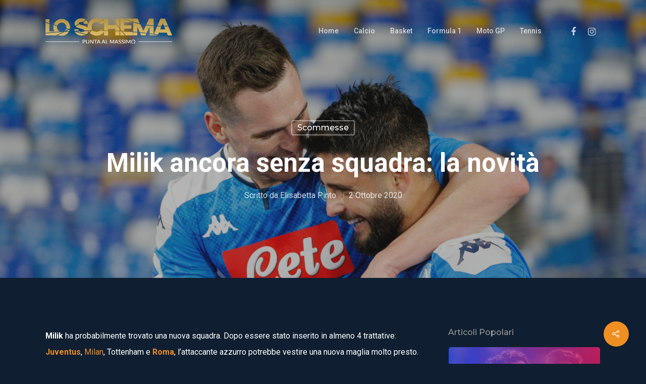

--- FILE ---
content_type: text/html; charset=UTF-8
request_url: https://loschema.it/2020/10/02/milik-ancora-senza-squadra-la-novita/
body_size: 22071
content:
<!DOCTYPE html>

<html lang="it-IT" class="no-js">
<head>
	
	<meta charset="UTF-8">
	
	<meta name="viewport" content="width=device-width, initial-scale=1, maximum-scale=1, user-scalable=0" /><title>Milik ancora senza squadra: la novità - Lo Schema | Notizie Sportive</title>

<!-- Google Tag Manager for WordPress by gtm4wp.com -->
<script data-cfasync="false" data-pagespeed-no-defer type="text/javascript">//<![CDATA[
	var gtm4wp_datalayer_name = "dataLayer";
	var dataLayer = dataLayer || [];
//]]>
</script>
<!-- End Google Tag Manager for WordPress by gtm4wp.com -->
<!-- This site is optimized with the Yoast SEO plugin v13.0 - https://yoast.com/wordpress/plugins/seo/ -->
<meta name="robots" content="max-snippet:-1, max-image-preview:large, max-video-preview:-1"/>
<link rel="canonical" href="https://loschema.it/2020/10/02/milik-ancora-senza-squadra-la-novita/" />
<meta property="og:locale" content="it_IT" />
<meta property="og:type" content="article" />
<meta property="og:title" content="Milik ancora senza squadra: la novità - Lo Schema | Notizie Sportive" />
<meta property="og:description" content="Milik ha probabilmente trovato una nuova squadra. Dopo essere stato inserito in almeno 4 trattative: Juventus, Milan, Tottenham e Roma, l&#8217;attaccante azzurro potrebbe vestire una..." />
<meta property="og:url" content="https://loschema.it/2020/10/02/milik-ancora-senza-squadra-la-novita/" />
<meta property="og:site_name" content="Lo Schema | Notizie Sportive" />
<meta property="article:publisher" content="https://www.facebook.com/Lo-Schema-942265205946996" />
<meta property="article:tag" content="bonus" />
<meta property="article:tag" content="bonus senza deposito" />
<meta property="article:tag" content="bwin" />
<meta property="article:tag" content="bwin iscrizione" />
<meta property="article:tag" content="calciomercato" />
<meta property="article:tag" content="coppa italia" />
<meta property="article:tag" content="diretta tv" />
<meta property="article:tag" content="eurobet" />
<meta property="article:tag" content="fiorentina" />
<meta property="article:tag" content="milik" />
<meta property="article:tag" content="milik fiorentina" />
<meta property="article:tag" content="napoli" />
<meta property="article:tag" content="promozione" />
<meta property="article:tag" content="registrazione bwin" />
<meta property="article:tag" content="registrazione eurobet" />
<meta property="article:tag" content="ronaldo" />
<meta property="article:tag" content="rubriche" />
<meta property="article:tag" content="scommesse" />
<meta property="article:tag" content="scommesse vincenti" />
<meta property="article:tag" content="senza deposito" />
<meta property="article:tag" content="serie a" />
<meta property="article:tag" content="slot" />
<meta property="article:section" content="Scommesse" />
<meta property="article:published_time" content="2020-10-02T09:48:58+00:00" />
<meta property="article:modified_time" content="2020-10-02T09:49:28+00:00" />
<meta property="og:updated_time" content="2020-10-02T09:49:28+00:00" />
<meta property="og:image" content="https://loschema.it/wp-content/uploads/2020/02/PA-49881959-1024x683.jpg" />
<meta property="og:image:secure_url" content="https://loschema.it/wp-content/uploads/2020/02/PA-49881959-1024x683.jpg" />
<meta property="og:image:width" content="1024" />
<meta property="og:image:height" content="683" />
<meta name="twitter:card" content="summary_large_image" />
<meta name="twitter:description" content="Milik ha probabilmente trovato una nuova squadra. Dopo essere stato inserito in almeno 4 trattative: Juventus, Milan, Tottenham e Roma, l&#8217;attaccante azzurro potrebbe vestire una..." />
<meta name="twitter:title" content="Milik ancora senza squadra: la novità - Lo Schema | Notizie Sportive" />
<meta name="twitter:image" content="https://loschema.it/wp-content/uploads/2020/02/PA-49881959-scaled.jpg" />
<script type='application/ld+json' class='yoast-schema-graph yoast-schema-graph--main'>{"@context":"https://schema.org","@graph":[{"@type":"WebSite","@id":"https://loschema.it/#website","url":"https://loschema.it/","name":"Lo Schema | Notizie Sportive","description":"Il quotidiano in notizie sportive","potentialAction":{"@type":"SearchAction","target":"https://loschema.it/?s={search_term_string}","query-input":"required name=search_term_string"}},{"@type":"ImageObject","@id":"https://loschema.it/2020/10/02/milik-ancora-senza-squadra-la-novita/#primaryimage","url":"https://loschema.it/wp-content/uploads/2020/02/PA-49881959-scaled.jpg","width":2560,"height":1707},{"@type":"WebPage","@id":"https://loschema.it/2020/10/02/milik-ancora-senza-squadra-la-novita/#webpage","url":"https://loschema.it/2020/10/02/milik-ancora-senza-squadra-la-novita/","inLanguage":"it-IT","name":"Milik ancora senza squadra: la novit\u00e0 - Lo Schema | Notizie Sportive","isPartOf":{"@id":"https://loschema.it/#website"},"primaryImageOfPage":{"@id":"https://loschema.it/2020/10/02/milik-ancora-senza-squadra-la-novita/#primaryimage"},"datePublished":"2020-10-02T09:48:58+00:00","dateModified":"2020-10-02T09:49:28+00:00","author":{"@id":"https://loschema.it/#/schema/person/9004b68f833197bebd706a7db513c86d"}},{"@type":["Person"],"@id":"https://loschema.it/#/schema/person/9004b68f833197bebd706a7db513c86d","name":"Elisabetta Pinto","image":{"@type":"ImageObject","@id":"https://loschema.it/#authorlogo","url":"https://secure.gravatar.com/avatar/e9d4b8df2470bbdf5f24201011c608ee?s=96&d=mm&r=g","caption":"Elisabetta Pinto"},"sameAs":[]}]}</script>
<!-- / Yoast SEO plugin. -->

<link rel='dns-prefetch' href='//fonts.googleapis.com' />
<link rel='dns-prefetch' href='//s.w.org' />
<link rel="alternate" type="application/rss+xml" title="Lo Schema | Notizie Sportive &raquo; Feed" href="https://loschema.it/feed/" />
<link rel="alternate" type="application/rss+xml" title="Lo Schema | Notizie Sportive &raquo; Feed dei commenti" href="https://loschema.it/comments/feed/" />
		<script type="text/javascript">
			window._wpemojiSettings = {"baseUrl":"https:\/\/s.w.org\/images\/core\/emoji\/12.0.0-1\/72x72\/","ext":".png","svgUrl":"https:\/\/s.w.org\/images\/core\/emoji\/12.0.0-1\/svg\/","svgExt":".svg","source":{"concatemoji":"https:\/\/loschema.it\/wp-includes\/js\/wp-emoji-release.min.js?ver=5.3.20"}};
			!function(e,a,t){var n,r,o,i=a.createElement("canvas"),p=i.getContext&&i.getContext("2d");function s(e,t){var a=String.fromCharCode;p.clearRect(0,0,i.width,i.height),p.fillText(a.apply(this,e),0,0);e=i.toDataURL();return p.clearRect(0,0,i.width,i.height),p.fillText(a.apply(this,t),0,0),e===i.toDataURL()}function c(e){var t=a.createElement("script");t.src=e,t.defer=t.type="text/javascript",a.getElementsByTagName("head")[0].appendChild(t)}for(o=Array("flag","emoji"),t.supports={everything:!0,everythingExceptFlag:!0},r=0;r<o.length;r++)t.supports[o[r]]=function(e){if(!p||!p.fillText)return!1;switch(p.textBaseline="top",p.font="600 32px Arial",e){case"flag":return s([127987,65039,8205,9895,65039],[127987,65039,8203,9895,65039])?!1:!s([55356,56826,55356,56819],[55356,56826,8203,55356,56819])&&!s([55356,57332,56128,56423,56128,56418,56128,56421,56128,56430,56128,56423,56128,56447],[55356,57332,8203,56128,56423,8203,56128,56418,8203,56128,56421,8203,56128,56430,8203,56128,56423,8203,56128,56447]);case"emoji":return!s([55357,56424,55356,57342,8205,55358,56605,8205,55357,56424,55356,57340],[55357,56424,55356,57342,8203,55358,56605,8203,55357,56424,55356,57340])}return!1}(o[r]),t.supports.everything=t.supports.everything&&t.supports[o[r]],"flag"!==o[r]&&(t.supports.everythingExceptFlag=t.supports.everythingExceptFlag&&t.supports[o[r]]);t.supports.everythingExceptFlag=t.supports.everythingExceptFlag&&!t.supports.flag,t.DOMReady=!1,t.readyCallback=function(){t.DOMReady=!0},t.supports.everything||(n=function(){t.readyCallback()},a.addEventListener?(a.addEventListener("DOMContentLoaded",n,!1),e.addEventListener("load",n,!1)):(e.attachEvent("onload",n),a.attachEvent("onreadystatechange",function(){"complete"===a.readyState&&t.readyCallback()})),(n=t.source||{}).concatemoji?c(n.concatemoji):n.wpemoji&&n.twemoji&&(c(n.twemoji),c(n.wpemoji)))}(window,document,window._wpemojiSettings);
		</script>
		<style type="text/css">
img.wp-smiley,
img.emoji {
	display: inline !important;
	border: none !important;
	box-shadow: none !important;
	height: 1em !important;
	width: 1em !important;
	margin: 0 .07em !important;
	vertical-align: -0.1em !important;
	background: none !important;
	padding: 0 !important;
}
</style>
	<link rel='stylesheet' id='wp-block-library-css'  href='https://loschema.it/wp-includes/css/dist/block-library/style.min.css?ver=5.3.20' type='text/css' media='all' />
<link rel='stylesheet' id='salient-social-css'  href='https://loschema.it/wp-content/plugins/salient-social/css/style.css?ver=1.1' type='text/css' media='all' />
<style id='salient-social-inline-css' type='text/css'>

  .sharing-default-minimal .nectar-love.loved,
  body .nectar-social[data-color-override="override"].fixed > a:before, 
  body .nectar-social[data-color-override="override"].fixed .nectar-social-inner a,
  .sharing-default-minimal .nectar-social[data-color-override="override"] .nectar-social-inner a:hover {
    background-color: #ef8f21;
  }
  .nectar-social.hover .nectar-love.loved,
  .nectar-social.hover > .nectar-love-button a:hover,
  .nectar-social[data-color-override="override"].hover > div a:hover,
  #single-below-header .nectar-social[data-color-override="override"].hover > div a:hover,
  .nectar-social[data-color-override="override"].hover .share-btn:hover,
  .sharing-default-minimal .nectar-social[data-color-override="override"] .nectar-social-inner a {
    border-color: #ef8f21;
  }
  #single-below-header .nectar-social.hover .nectar-love.loved i,
  #single-below-header .nectar-social.hover[data-color-override="override"] a:hover,
  #single-below-header .nectar-social.hover[data-color-override="override"] a:hover i,
  #single-below-header .nectar-social.hover .nectar-love-button a:hover i,
  .nectar-love:hover i,
  .hover .nectar-love:hover .total_loves,
  .nectar-love.loved i,
  .nectar-social.hover .nectar-love.loved .total_loves,
  .nectar-social.hover .share-btn:hover, 
  .nectar-social[data-color-override="override"].hover .nectar-social-inner a:hover,
  .nectar-social[data-color-override="override"].hover > div:hover span,
  .sharing-default-minimal .nectar-social[data-color-override="override"] .nectar-social-inner a:not(:hover) i,
  .sharing-default-minimal .nectar-social[data-color-override="override"] .nectar-social-inner a:not(:hover) {
    color: #ef8f21;
  }
</style>
<link rel='stylesheet' id='font-awesome-css'  href='https://loschema.it/wp-content/themes/salient/css/font-awesome.min.css?ver=4.6.4' type='text/css' media='all' />
<link rel='stylesheet' id='salient-grid-system-css'  href='https://loschema.it/wp-content/themes/salient/css/grid-system.css?ver=11.0.4' type='text/css' media='all' />
<link rel='stylesheet' id='main-styles-css'  href='https://loschema.it/wp-content/themes/salient/css/style.css?ver=11.0.4' type='text/css' media='all' />
<link rel='stylesheet' id='nectar-ocm-slide-out-right-hover-css'  href='https://loschema.it/wp-content/themes/salient/css/off-canvas/slide-out-right-hover.css?ver=11.0.4' type='text/css' media='all' />
<link rel='stylesheet' id='nectar-single-styles-css'  href='https://loschema.it/wp-content/themes/salient/css/single.css?ver=11.0.4' type='text/css' media='all' />
<link rel='stylesheet' id='magnific-css'  href='https://loschema.it/wp-content/themes/salient/css/plugins/magnific.css?ver=8.6.0' type='text/css' media='all' />
<link rel='stylesheet' id='nectar_default_font_open_sans-css'  href='https://fonts.googleapis.com/css?family=Open+Sans%3A300%2C400%2C600%2C700&#038;subset=latin%2Clatin-ext' type='text/css' media='all' />
<link rel='stylesheet' id='responsive-css'  href='https://loschema.it/wp-content/themes/salient/css/responsive.css?ver=11.0.4' type='text/css' media='all' />
<link rel='stylesheet' id='skin-material-css'  href='https://loschema.it/wp-content/themes/salient/css/skin-material.css?ver=11.0.4' type='text/css' media='all' />
<link rel='stylesheet' id='nectar-widget-posts-css'  href='https://loschema.it/wp-content/themes/salient/css/elements/widget-nectar-posts.css?ver=11.0.4' type='text/css' media='all' />
<link rel='stylesheet' id='dynamic-css-css'  href='https://loschema.it/wp-content/themes/salient/css/salient-dynamic-styles.css?ver=56802' type='text/css' media='all' />
<style id='dynamic-css-inline-css' type='text/css'>
.no-rgba #header-space{display:none;}@media only screen and (max-width:999px){body #header-space[data-header-mobile-fixed="1"]{display:none;}#header-outer[data-mobile-fixed="false"]{position:absolute;}}@media only screen and (max-width:999px){body:not(.nectar-no-flex-height) #header-space[data-secondary-header-display="full"]:not([data-header-mobile-fixed="false"]){display:block!important;margin-bottom:-66px;}#header-space[data-secondary-header-display="full"][data-header-mobile-fixed="false"]{display:none;}}@media only screen and (min-width:1000px){#header-space{display:none;}.nectar-slider-wrap.first-section,.parallax_slider_outer.first-section,.full-width-content.first-section,.parallax_slider_outer.first-section .swiper-slide .content,.nectar-slider-wrap.first-section .swiper-slide .content,#page-header-bg,.nder-page-header,#page-header-wrap,.full-width-section.first-section{margin-top:0!important;}body #page-header-bg,body #page-header-wrap{height:122px;}body #search-outer{z-index:100000;}}@media only screen and (min-width:1000px){#page-header-wrap.fullscreen-header,#page-header-wrap.fullscreen-header #page-header-bg,html:not(.nectar-box-roll-loaded) .nectar-box-roll > #page-header-bg.fullscreen-header,.nectar_fullscreen_zoom_recent_projects,#nectar_fullscreen_rows:not(.afterLoaded) > div{height:100vh;}.wpb_row.vc_row-o-full-height.top-level,.wpb_row.vc_row-o-full-height.top-level > .col.span_12{min-height:100vh;}#page-header-bg[data-alignment-v="middle"] .span_6 .inner-wrap,#page-header-bg[data-alignment-v="top"] .span_6 .inner-wrap{padding-top:86px;}.nectar-slider-wrap[data-fullscreen="true"]:not(.loaded),.nectar-slider-wrap[data-fullscreen="true"]:not(.loaded) .swiper-container{height:calc(100vh + 2px)!important;}.admin-bar .nectar-slider-wrap[data-fullscreen="true"]:not(.loaded),.admin-bar .nectar-slider-wrap[data-fullscreen="true"]:not(.loaded) .swiper-container{height:calc(100vh - 30px)!important;}}@media only screen and (max-width:999px){#page-header-bg[data-alignment-v="middle"]:not(.fullscreen-header) .span_6 .inner-wrap,#page-header-bg[data-alignment-v="top"] .span_6 .inner-wrap{padding-top:50px;}.vc_row.top-level.full-width-section:not(.full-width-ns) > .span_12,#page-header-bg[data-alignment-v="bottom"] .span_6 .inner-wrap{padding-top:40px;}}@media only screen and (max-width:690px){.vc_row.top-level.full-width-section:not(.full-width-ns) > .span_12{padding-top:50px;}.vc_row.top-level.full-width-content .nectar-recent-posts-single_featured .recent-post-container > .inner-wrap{padding-top:40px;}}@media only screen and (max-width:999px){.full-width-ns .nectar-slider-wrap .swiper-slide[data-y-pos="middle"] .content,.full-width-ns .nectar-slider-wrap .swiper-slide[data-y-pos="top"] .content{padding-top:30px;}}
.masonry.material .masonry-blog-item .article-content-wrap, .masonry.material .masonry-blog-item .meta-category, .auto_meta_overlaid_spaced .masonry-blog-item .meta-category a:before {
    background-color: #1e4274;
}

.excerpt {
    color: #c5c5c5;
}

.post-date {
    color: #c5c5c5!important;
}

.row .col.section-title {

    border-bottom: none;
    
}

.row .col.section-title {
    border-bottom: none;
}

#page-header-bg[data-bg-pos="center"] .page-header-bg-image {
    background-position: top center;
}

h1.entry-title {
    text-transform: none!important;
}
</style>
<link rel='stylesheet' id='redux-google-fonts-salient_redux-css'  href='https://fonts.googleapis.com/css?family=Roboto%3A500%2C700%2C400%2C400italic%7CNunito%3A400%2C700%7CMontserrat%3A500&#038;subset=latin&#038;ver=1582879475' type='text/css' media='all' />
<script type='text/javascript' src='https://loschema.it/wp-includes/js/jquery/jquery.js?ver=1.12.4-wp'></script>
<script type='text/javascript' src='https://loschema.it/wp-includes/js/jquery/jquery-migrate.min.js?ver=1.4.1'></script>
<script type='text/javascript' src='https://loschema.it/wp-content/plugins/duracelltomi-google-tag-manager/js/gtm4wp-form-move-tracker.js?ver=1.11.2'></script>
<link rel='https://api.w.org/' href='https://loschema.it/wp-json/' />
<link rel="EditURI" type="application/rsd+xml" title="RSD" href="https://loschema.it/xmlrpc.php?rsd" />
<link rel="wlwmanifest" type="application/wlwmanifest+xml" href="https://loschema.it/wp-includes/wlwmanifest.xml" /> 
<meta name="generator" content="WordPress 5.3.20" />
<link rel='shortlink' href='https://loschema.it/?p=9504' />
<link rel="alternate" type="application/json+oembed" href="https://loschema.it/wp-json/oembed/1.0/embed?url=https%3A%2F%2Floschema.it%2F2020%2F10%2F02%2Fmilik-ancora-senza-squadra-la-novita%2F" />
<link rel="alternate" type="text/xml+oembed" href="https://loschema.it/wp-json/oembed/1.0/embed?url=https%3A%2F%2Floschema.it%2F2020%2F10%2F02%2Fmilik-ancora-senza-squadra-la-novita%2F&#038;format=xml" />

<!-- Google Tag Manager for WordPress by gtm4wp.com -->
<script data-cfasync="false" data-pagespeed-no-defer type="text/javascript">//<![CDATA[
	var dataLayer_content = {"pagePostType":"post","pagePostType2":"single-post","pageCategory":["scommesse"],"pageAttributes":["bonus","bonus-senza-deposito","bwin","bwin-iscrizione","calciomercato","coppa-italia","diretta-tv","eurobet","fiorentina","milik","milik-fiorentina","napoli","promozione","registrazione-bwin","registrazione-eurobet","ronaldo","rubriche","scommesse","scommesse-vincenti","senza-deposito","serie-a","slot"],"pagePostAuthor":"Elisabetta Pinto"};
	dataLayer.push( dataLayer_content );//]]>
</script>
<script data-cfasync="false">//<![CDATA[
(function(w,d,s,l,i){w[l]=w[l]||[];w[l].push({'gtm.start':
new Date().getTime(),event:'gtm.js'});var f=d.getElementsByTagName(s)[0],
j=d.createElement(s),dl=l!='dataLayer'?'&l='+l:'';j.async=true;j.src=
'//www.googletagmanager.com/gtm.'+'js?id='+i+dl;f.parentNode.insertBefore(j,f);
})(window,document,'script','dataLayer','GTM-KCX83LH');//]]>
</script>
<!-- End Google Tag Manager -->
<!-- End Google Tag Manager for WordPress by gtm4wp.com --><script type="text/javascript"> var root = document.getElementsByTagName( "html" )[0]; root.setAttribute( "class", "js" ); </script><meta name="generator" content="Powered by WPBakery Page Builder - drag and drop page builder for WordPress."/>
<noscript><style> .wpb_animate_when_almost_visible { opacity: 1; }</style></noscript>	
</head>


<body class="post-template-default single single-post postid-9504 single-format-standard material wpb-js-composer js-comp-ver-6.1 vc_responsive" data-footer-reveal="false" data-footer-reveal-shadow="none" data-header-format="default" data-body-border="off" data-boxed-style="" data-header-breakpoint="1000" data-dropdown-style="minimal" data-cae="easeOutQuart" data-cad="700" data-megamenu-width="full-width" data-aie="zoom-out" data-ls="magnific" data-apte="standard" data-hhun="1" data-fancy-form-rcs="default" data-form-style="minimal" data-form-submit="regular" data-is="minimal" data-button-style="slightly_rounded_shadow" data-user-account-button="false" data-flex-cols="true" data-col-gap="default" data-header-inherit-rc="false" data-header-search="false" data-animated-anchors="true" data-ajax-transitions="false" data-full-width-header="false" data-slide-out-widget-area="true" data-slide-out-widget-area-style="slide-out-from-right-hover" data-user-set-ocm="off" data-loading-animation="none" data-bg-header="true" data-responsive="1" data-ext-responsive="true" data-header-resize="0" data-header-color="custom" data-cart="false" data-remove-m-parallax="" data-remove-m-video-bgs="" data-force-header-trans-color="light" data-smooth-scrolling="0" data-permanent-transparent="false" >
	
	<script type="text/javascript"> if(navigator.userAgent.match(/(Android|iPod|iPhone|iPad|BlackBerry|IEMobile|Opera Mini)/)) { document.body.className += " using-mobile-browser "; } </script><div class="ocm-effect-wrap"><div class="ocm-effect-wrap-inner">	
	<div id="header-space"  data-header-mobile-fixed='false'></div> 
	
		
	<div id="header-outer" data-has-menu="true" data-has-buttons="no" data-using-pr-menu="false" data-mobile-fixed="false" data-ptnm="false" data-lhe="animated_underline" data-user-set-bg="#0f1e31" data-format="default" data-permanent-transparent="false" data-megamenu-rt="1" data-remove-fixed="1" data-header-resize="0" data-cart="false" data-transparency-option="" data-box-shadow="none" data-shrink-num="6" data-using-secondary="0" data-using-logo="1" data-logo-height="50" data-m-logo-height="40" data-padding="36" data-full-width="false" data-condense="false" data-transparent-header="true" data-transparent-shadow-helper="false" data-remove-border="true" class="transparent">
		
		
<div id="search-outer" class="nectar">
	<div id="search">
		<div class="container">
			 <div id="search-box">
				 <div class="inner-wrap">
					 <div class="col span_12">
						  <form role="search" action="https://loschema.it/" method="GET">
														 <input type="text" name="s"  value="" placeholder="Cerca" /> 
							 								
						<span>Hit enter to search or ESC to close</span>						</form>
					</div><!--/span_12-->
				</div><!--/inner-wrap-->
			 </div><!--/search-box-->
			 <div id="close"><a href="#">
				<span class="close-wrap"> <span class="close-line close-line1"></span> <span class="close-line close-line2"></span> </span>				 </a></div>
		 </div><!--/container-->
	</div><!--/search-->
</div><!--/search-outer-->

<header id="top">
	<div class="container">
		<div class="row">
			<div class="col span_3">
				<a id="logo" href="https://loschema.it" data-supplied-ml-starting-dark="false" data-supplied-ml-starting="false" data-supplied-ml="false" >
					<img class="stnd default-logo dark-version" alt="Lo Schema | Notizie Sportive" src="https://loschema.it/wp-content/uploads/2020/01/Logo-Schema-Retina.png" srcset="https://loschema.it/wp-content/uploads/2020/01/Logo-Schema-Retina.png 1x, https://loschema.it/wp-content/uploads/2020/01/Logo-Schema-Retina.png 2x" /><img class="starting-logo default-logo"  alt="Lo Schema | Notizie Sportive" src="https://loschema.it/wp-content/uploads/2020/01/Logo-Schema-Retina.png" srcset="https://loschema.it/wp-content/uploads/2020/01/Logo-Schema-Retina.png 1x, https://loschema.it/wp-content/uploads/2020/01/Logo-Schema-Retina.png 2x" /> 
				</a>
				
							</div><!--/span_3-->
			
			<div class="col span_9 col_last">
									<div class="slide-out-widget-area-toggle mobile-icon slide-out-from-right-hover" data-icon-animation="simple-transform">
						<div> <a href="#sidewidgetarea" aria-label="Navigation Menu" aria-expanded="false" class="closed">
							<span aria-hidden="true"> <i class="lines-button x2"> <i class="lines"></i> </i> </span>
						</a></div> 
					</div>
								
									
					<nav>
						
						<ul class="sf-menu">	
							<li id="menu-item-5808" class="menu-item menu-item-type-post_type menu-item-object-page menu-item-home menu-item-5808"><a href="https://loschema.it/">Home</a></li>
<li id="menu-item-5813" class="menu-item menu-item-type-taxonomy menu-item-object-category menu-item-5813"><a href="https://loschema.it/categoria/calcio/">Calcio</a></li>
<li id="menu-item-5809" class="menu-item menu-item-type-taxonomy menu-item-object-category menu-item-5809"><a href="https://loschema.it/categoria/basket/">Basket</a></li>
<li id="menu-item-5810" class="menu-item menu-item-type-taxonomy menu-item-object-category menu-item-5810"><a href="https://loschema.it/categoria/formula-1/">Formula 1</a></li>
<li id="menu-item-5811" class="menu-item menu-item-type-taxonomy menu-item-object-category menu-item-5811"><a href="https://loschema.it/categoria/moto-gp/">Moto GP</a></li>
<li id="menu-item-5812" class="menu-item menu-item-type-taxonomy menu-item-object-category menu-item-5812"><a href="https://loschema.it/categoria/tennis/">Tennis</a></li>
<li id="social-in-menu" class="button_social_group"><a target="_blank" href="https://www.facebook.com/Lo-Schema-942265205946996"><i class="fa fa-facebook"></i> </a><a target="_blank" href="https://www.instagram.com/lo_schema"><i class="fa fa-instagram"></i> </a></li>						</ul>
						

													<ul class="buttons sf-menu" data-user-set-ocm="off">
								
																
							</ul>
												
					</nav>
					
										
				</div><!--/span_9-->
				
								
			</div><!--/row-->
					</div><!--/container-->
	</header>
		
	</div>
	
		
	<div id="ajax-content-wrap">
		
		<div id="page-header-wrap" data-animate-in-effect="zoom-out" data-midnight="light" class="" style="height: 550px;"><div id="page-header-bg" class="not-loaded  hentry" data-post-hs="default_minimal" data-padding-amt="normal" data-animate-in-effect="zoom-out" data-midnight="light" data-text-effect="" data-bg-pos="center" data-alignment="left" data-alignment-v="middle" data-parallax="0" data-height="550"  style="background-color: #000; height:550px;">					<div class="page-header-bg-image-wrap" id="nectar-page-header-p-wrap" data-parallax-speed="medium">
						<div class="page-header-bg-image" style="background-image: url(https://loschema.it/wp-content/uploads/2020/02/PA-49881959-scaled.jpg);"></div>
					</div> 				
				<div class="container"><img class="hidden-social-img" src="https://loschema.it/wp-content/uploads/2020/02/PA-49881959-scaled.jpg" alt="Milik ancora senza squadra: la novità" />					
					<div class="row">
						<div class="col span_6 section-title blog-title" data-remove-post-date="0" data-remove-post-author="0" data-remove-post-comment-number="1">
							<div class="inner-wrap">
								
								<a class="scommesse" href="https://loschema.it/categoria/scommesse/" >Scommesse</a>								
								<h1 class="entry-title">Milik ancora senza squadra: la novità</h1>
								
																
								
																		
									<div id="single-below-header" data-hide-on-mobile="false">
										<span class="meta-author vcard author"><span class="fn">Scritto da <a href="https://loschema.it/author/epinto/" title="Articoli scritti da Elisabetta Pinto" rel="author">Elisabetta Pinto</a></span></span><!--
										-->											<span class="meta-date date updated">2 Ottobre 2020</span>
										<!--
										--><!--
									--><span class="meta-comment-count"><a href="https://loschema.it/2020/10/02/milik-ancora-senza-squadra-la-novita/#respond"> No Comments</a></span>
															</div><!--/single-below-header-->
												
											</div>
					
				</div><!--/section-title-->
			</div><!--/row-->

						
			
			
			</div>
</div>

</div>

<div class="container-wrap" data-midnight="dark" data-remove-post-date="0" data-remove-post-author="0" data-remove-post-comment-number="1">
	<div class="container main-content">
		
					
		<div class="row">
			
			<div class="post-area col  span_9">
<article id="post-9504" class="post-9504 post type-post status-publish format-standard has-post-thumbnail category-scommesse tag-bonus tag-bonus-senza-deposito tag-bwin tag-bwin-iscrizione tag-calciomercato tag-coppa-italia tag-diretta-tv tag-eurobet tag-fiorentina tag-milik tag-milik-fiorentina tag-napoli tag-promozione tag-registrazione-bwin tag-registrazione-eurobet tag-ronaldo tag-rubriche tag-scommesse tag-scommesse-vincenti tag-senza-deposito tag-serie-a tag-slot">
  
  <div class="inner-wrap">

		<div class="post-content" data-hide-featured-media="1">
      
        <div class="content-inner"><p class="title-h2"><strong>Milik</strong> ha probabilmente trovato una nuova squadra. Dopo essere stato inserito in almeno 4 trattative: <strong><a href="https://loschema.it/2020/04/20/milik-juventus/">Juventus</a></strong>, <a href="https://loschema.it/2020/04/02/milik-milan/">Milan</a>, Tottenham e <strong><a href="https://loschema.it/2020/09/21/dzeko-juve-o-roma/">Roma</a></strong>, l&#8217;attaccante azzurro potrebbe vestire una nuova maglia molto presto. Quale? Continua a leggere l&#8217;articolo e non perdere le <strong><a href="https://loschema.it/2020/04/09/migliori-casino/">promo con i Bonus di benvenuto Sport </a></strong>di questa settimana, in attesa della <strong>terza giornata di Serie A</strong> e del match<strong> fra bianconeri ed azzurri:</strong></p>
<h3>Il prossimo match è Juve-Napoli!<br />
Ecco il bonus con cui poter scommettere questa settimana:</h3>
<div class="chapter clearfix">
<h2><a href="https://tinyurl.com/Eurobet-new-Bonus"><img class="alignnone size-full wp-image-9442" src="https://loschema.it/wp-content/uploads/2020/09/pronostico-juve-napoli.gif" alt="" width="525" height="116" /></a></h2>
<h2><a href="https://tinyurl.com/Eurobet-new-Bonus">20€ Subito+200€</a></h2>
<h2><a href="https://tinyurl.com/Eurobet-new-Bonus"><img class="alignnone size-full wp-image-8407" src="https://loschema.it/wp-content/uploads/2020/06/EUROBET-REGISTRAZIONE.png" alt="" width="367" height="109" srcset="https://loschema.it/wp-content/uploads/2020/06/EUROBET-REGISTRAZIONE.png 367w, https://loschema.it/wp-content/uploads/2020/06/EUROBET-REGISTRAZIONE-300x89.png 300w" sizes="(max-width: 367px) 100vw, 367px" /></a></h2>
<p><span style="font-size: 16px;"><br />
</span><span style="font-size: 16px;">Eurobet </span>propone ai nuovi iscritti <span style="font-size: 16px;">un </span><a href="https://tinyurl.com/Eurobet-new-Bonus"><strong>NUOVO BONUS DI 20€ SUBITO +200€</strong></a></p>
</div>
<div class="chapter clearfix">
<p><strong>1. <a href="https://tinyurl.com/Eurobet-new-Bonus">REGISTRAZIONE EUROBET</a><br />
</strong>Basta aprire CLICCANDO QUI un conto su EUROBET in maniera semplice, veloce e sicura.</p>
<p><strong>2. DEPOSITO<br />
</strong>Effettuare un primo deposito di almeno 10€</p>
<p><strong>3. BONUS </strong>Ricevi subito il <a href="https://tinyurl.com/Eurobet-new-Bonus"><strong>NUOVO BONUS di 20€ da giocare su scommesse, virtual e slot premium</strong></a></p>
</div>
<hr />
<h3>Milik alla Fiorentina</h3>
<p><img class="" src="https://cdn.corrieredellosport.it/images/2019/02/26/134039219-e56ee8b6-6e12-45c1-bd9a-09d32ee5270a.jpg" alt="Arkadiusz Milik, le 10 curiosità sull'attaccante del Napoli - Corriere  dello Sport" width="1134" height="630" /></p>
<p>Il <strong>Napoli </strong>vuole chiudere il mercato con un grande colpo a centrocampo, il nome giusto (anticipato ieri) è quello di Bakayoko. Ma c’è la vicenda <strong>Milik </strong>da sbrogliare e una possibilità chiama in causa la <strong>Fiorentina.</strong> Il polacco potrebbe prima rinnovare con il <strong>Napoli</strong> e poi andare in viola con una formula che permetta poi a Commisso di riscattarlo. L’ostacolo attuale è l’ingaggio, <strong>Milik</strong> aveva una promessa di 5 milioni a stagione dalla Roma, prima dei noti problemi. La Fiorentina ha l’accordo con la Juve per Chiesa e ha già bloccato Callejon. L’eventuale arrivo di <strong>Milik</strong> consentirebbe di ricomporre la coppia già protagonista a <strong>Napoli.</strong></p>
<h3>Se ti piace giocare sia sullo Sport che sul Casinò<br />
ed ottenere <a href="http://bit.ly/GIOCODIGITALE">fino a 500€ e 150 free spin</a> puoi iscriverti su<br />
Gioco Digitale: vai sul sito</h3>
<h3><a href="http://bit.ly/GIOCODIGITALE"><img class="alignnone size-full wp-image-9489" src="https://loschema.it/wp-content/uploads/2020/10/lazio-inter-pronostico.gif" alt="" width="525" height="116" /></a></h3>
<h2><img class="alignnone wp-image-8039" style="font-size: 16px;" src="https://loschema.it/wp-content/uploads/2020/05/freccia-immagine-animata-0310.gif" alt="" width="53" height="19" /><a href="http://bit.ly/GIOCODIGITALE">Novità Bonus</a></h2>
<div>
<p><span style="font-size: 16px;"><a href="http://bit.ly/GIOCODIGITALE"><img class="alignnone size-full wp-image-8408" src="https://loschema.it/wp-content/uploads/2020/06/GIOCO-DIGITALE-ISCRIZIONE.png" alt="" width="367" height="109" srcset="https://loschema.it/wp-content/uploads/2020/06/GIOCO-DIGITALE-ISCRIZIONE.png 367w, https://loschema.it/wp-content/uploads/2020/06/GIOCO-DIGITALE-ISCRIZIONE-300x89.png 300w" sizes="(max-width: 367px) 100vw, 367px" /></a></span></p>
<div>
<p><span style="font-size: 16px;"><strong>Gioco Digitale</strong> p</span>ropone ai nuovi iscritti <span style="font-size: 16px;">un </span><a style="font-size: 16px;" href="http://bit.ly/GIOCODIGITALE"><strong>NUOVISSIMO</strong> BONUS</a></p>
</div>
<div>
<p><strong>1. <a href="http://bit.ly/GIOCODIGITALE">REGISTRAZIONE GIOCO DIGITALE</a><br />
</strong><a href="http://bit.ly/GIOCODIGITALE">Basta aprire CLICCANDO QUI un conto su Gioco Digitale  in maniera semplice, veloce e sicura.</a></p>
<p><strong>2. DEPOSITO<br />
</strong>Effettuare un primo deposito di almeno 10€</p>
<p><strong>3. BONUS </strong></p>
<p><a href="http://bit.ly/GIOCODIGITALE">Ricevi <strong>150 free spin</strong> e un bonus del <strong>100% fino a 500€</strong></a> per divertirti con gli oltre 700 giochi presenti nel nostro casinò. Potrai trovare le slot machine dei provider più famosi, tentare la fortuna con i giochi con jackpot esclusivi e sederti ai migliori tavoli dal vivo di blackjack e roulette.</p>
<hr />
</div>
</div>
<h2>Formazioni Juventus Napoli</h2>
<p><strong>JUVENTUS (3-4-1-2): </strong>Szczny, Danilo, Bonucci, Chiellini, Cuadrado, Arthur, Bentancur, Frabotta, Ramsey, Ronaldo, Kulusevsky. All. Andrea Pirlo</p>
<p><strong>NAPOLI(4-3-3): </strong>Meret, Di Lorenzo, Koulybaly, Manolas, Mario Rui, Zielinsky, Demme, Fabian Ruiz, Mertens, Osimehen, Lozano. All. Gennaro Gattuso</p>
<h3></h3>
<h3>Per scommettere su Juventus-Napoli hai comunque a disposizione<br />
il bonus fino a 220€ di Eurobet:</h3>
<div class="chapter clearfix">
<h2><a href="https://tinyurl.com/Eurobet-new-Bonus"><img class="alignnone size-full wp-image-9442" src="https://loschema.it/wp-content/uploads/2020/09/pronostico-juve-napoli.gif" alt="" width="525" height="116" /></a></h2>
<h2><a href="https://tinyurl.com/Eurobet-new-Bonus">20€ Subito+200€</a></h2>
<h2><a href="https://tinyurl.com/Eurobet-new-Bonus"><img class="alignnone size-full wp-image-8407" src="https://loschema.it/wp-content/uploads/2020/06/EUROBET-REGISTRAZIONE.png" alt="" width="367" height="109" srcset="https://loschema.it/wp-content/uploads/2020/06/EUROBET-REGISTRAZIONE.png 367w, https://loschema.it/wp-content/uploads/2020/06/EUROBET-REGISTRAZIONE-300x89.png 300w" sizes="(max-width: 367px) 100vw, 367px" /></a></h2>
<p><span style="font-size: 16px;"><br />
</span><span style="font-size: 16px;">Eurobet </span>propone ai nuovi iscritti <span style="font-size: 16px;">un </span><a href="https://tinyurl.com/Eurobet-new-Bonus"><strong>NUOVO BONUS DI 20€ SUBITO +200€</strong></a></p>
</div>
<div class="chapter clearfix">
<p><strong>1. <a href="https://tinyurl.com/Eurobet-new-Bonus">REGISTRAZIONE EUROBET</a><br />
</strong>Basta aprire CLICCANDO QUI un conto su EUROBET in maniera semplice, veloce e sicura.</p>
<p><strong>2. DEPOSITO<br />
</strong>Effettuare un primo deposito di almeno 10€</p>
<p><strong>3. BONUS</strong>Ricevi subito il <a href="https://tinyurl.com/Eurobet-new-Bonus"><strong>NUOVO BONUS di 20€ da giocare su scommesse, virtual e slot premium</strong></a></p>
<hr />
</div>
<div class="chapter clearfix"></div>
<div>
<h3>L&#8217;altro big match invece è Lazio Inter!</h3>
<h3>Se ti piace giocare sia sullo Sport che sul Casinò<br />
ed ottenere fino a 500€ e 150 free spin puoi iscriverti su<br />
Gioco Digitale: vai sul sito</h3>
</div>
<div>
<h3><a href="http://bit.ly/GIOCODIGITALE"><img class="alignnone size-full wp-image-9489" src="https://loschema.it/wp-content/uploads/2020/10/lazio-inter-pronostico.gif" alt="" width="525" height="116" /></a></h3>
<h2><img class="alignnone wp-image-8039" style="font-size: 16px;" src="https://loschema.it/wp-content/uploads/2020/05/freccia-immagine-animata-0310.gif" alt="" width="53" height="19" /><a href="http://bit.ly/GIOCODIGITALE">Novità Bonus</a></h2>
<div>
<p><span style="font-size: 16px;"><a href="http://bit.ly/GIOCODIGITALE"><img class="alignnone size-full wp-image-8408" src="https://loschema.it/wp-content/uploads/2020/06/GIOCO-DIGITALE-ISCRIZIONE.png" alt="" width="367" height="109" srcset="https://loschema.it/wp-content/uploads/2020/06/GIOCO-DIGITALE-ISCRIZIONE.png 367w, https://loschema.it/wp-content/uploads/2020/06/GIOCO-DIGITALE-ISCRIZIONE-300x89.png 300w" sizes="(max-width: 367px) 100vw, 367px" /></a></span></p>
<div>
<p><span style="font-size: 16px;"><strong>Gioco Digitale</strong> p</span>ropone ai nuovi iscritti <span style="font-size: 16px;">un </span><a style="font-size: 16px;" href="http://bit.ly/GIOCODIGITALE"><strong>NUOVISSIMO</strong> BONUS</a></p>
</div>
<div>
<p><strong>1. <a href="http://bit.ly/GIOCODIGITALE">REGISTRAZIONE GIOCO DIGITALE</a><br />
</strong><a href="http://bit.ly/GIOCODIGITALE">Basta aprire CLICCANDO QUI un conto su Gioco Digitale  in maniera semplice, veloce e sicura.</a></p>
<p><strong>2. DEPOSITO<br />
</strong>Effettuare un primo deposito di almeno 10€</p>
<p><strong>3. BONUS </strong></p>
<p><a href="http://bit.ly/GIOCODIGITALE">Ricevi <strong>150 free spin</strong> e un bonus del <strong>100% fino a 500€</strong></a> per divertirti con gli oltre 700 giochi presenti nel nostro casinò. Potrai trovare le slot machine dei provider più famosi, tentare la fortuna con i giochi con jackpot esclusivi e sederti ai migliori tavoli dal vivo di blackjack e roulette.</p>
</div>
</div>
</div>
<div></div>
<div></div>
<hr />
<p>&nbsp;</p>
<h2 style="text-align: center;"><strong>Scommettere<br />
con i bonus?</strong></h2>
<p>&nbsp;</p>
<h4 style="text-align: center;">Comparazione Bonus</h4>
<p style="text-align: center;"><div class="ptsTableFrontedShell">
	<!-- Style to display all tables correct-->
	<!-- this block will be remove in frontend.tables.editor.block.base after init -->
	<div class="ptsPreDisplayStyle">
		<style>
			.ptsBlock {
				opacity: 0;
				visibility: hidden;
			}
		</style>
	</div>
	<div id="ptsBlock_458719" data-original-id="2" class="ptsBlock " data-id="17">
			<style type="text/css" class="ptsBlockStyle">#ptsBlock_458719 {
  	width: 100%;
    text-transform: uppercase;
}
#ptsBlock_458719 * {
   line-height: 1.2em;
}
#ptsBlock_458719 p,
#ptsBlock_458719 span 
{
      	font-family: Roboto Condensed;
   }
#ptsBlock_458719 .ptsCol {
    	  		width: 33.333333333333%;
  	    padding: 0 5px;
  
}
#ptsBlock_458719 span, #ptsBlock_458719 p {
	word-break: break-word;
}
/*Bg Colors*/
#ptsBlock_458719 .ptsCol .ptsTableElementContent {
	background-color: #49c6e1;
}
#ptsBlock_458719 .ptsCol .ptsTableElementContent .ptsColDesc,
#ptsBlock_458719 .ptsCol .ptsTableElementContent .ptsActBtn,
#ptsBlock_458719 .ptsCol .ptsTableElementContent .ptsRows .ptsCell:hover {
	background-color: #5ddaf5;
}
#ptsBlock_458719 .ptsCol .ptsTableElementContent .ptsActBtn:hover {
	background-color: #35b2cd;
}
/*Desc Col*/
#ptsBlock_458719 .ptsTableDescCol {
    	display: none;
  }
#ptsBlock_458719 .ptsRows .ptsCell .ptsIcon {
	margin-right: 10px;
}
#ptsBlock_458719 .ptsColHeader,
#ptsBlock_458719 .ptsColDesc,
#ptsBlock_458719 .ptsRows .ptsCell {
	padding: 10px;
}
#ptsBlock_458719 .ptsColHeader {
	padding-bottom: 40px;
}
#ptsBlock_458719 .ptsColFooter {
	padding: 20px 0 40px;
  	text-align: center;
}
#ptsBlock_458719 .ptsCol .ptsActBtn {
  	cursor: pointer;
}
#ptsBlock_458719 .ptsRows .ptsTog {
  	display: inline-block;
}
#ptsBlock_458719 .ptsCol .ptsActBtn .ptsEditArea {
	font-size: 22px;
  	padding: 10px 15px;
  	text-decoration: none !important;
  	border: none !important;
}
#ptsBlock_458719 p {
	margin: 0;
}
/*Animations*/
#ptsBlock_458719 .ptsCol .ptsTableElementContent,
#ptsBlock_458719 .ptsCol .ptsTableElementContent .ptsRows .ptsCell,
#ptsBlock_458719 .ptsCol .ptsTableElementContent span {
	transition: box-shadow 0.3s ease, margin 0.3s ease, font 0.3s ease, background 0.3s ease;
  	-webkit-transition: box-shadow 0.3s ease, margin 0.3s ease, font 0.3s ease, background 0.3s ease;
    -moz-transition: box-shadow 0.3s ease, margin 0.3s ease, font 0.3s ease, background 0.3s ease;
    -ms-transition: box-shadow 0.3s ease, margin 0.3s ease, font 0.3s ease, background 0.3s ease;
    -o-transition: box-shadow 0.3s ease, margin 0.3s ease, font 0.3s ease, background 0.3s ease;
}
#ptsBlock_458719 .ptsCol.hover .ptsTableElementContent {
	z-index: 101;
  	box-shadow: 0 0 10px rgba(0, 0, 0, 0.5);
  	-webkit-box-shadow: 0 0 10px rgba(0, 0, 0, 0.5);
	-moz-box-shadow: 0 0 10px rgba(0, 0, 0, 0.5);
	margin-top: -20px;
}

/*Colors set*/
#ptsBlock_458719 .ptsCol .ptsColHeader,
#ptsBlock_458719 .ptsCol .ptsColHeader *
{
  	color: #fff;
}
#ptsBlock_458719 .ptsCol .ptsColDesc,
#ptsBlock_458719 .ptsCol .ptsColDesc *
{
  	color: #fff;
}
#ptsBlock_458719 .ptsCol .ptsRows,
#ptsBlock_458719 .ptsCol .ptsRows *
{
  	color: #fff;
}


/*start for col color 3*/
#ptsBlock_458719 .ptsCol-3 .ptsTableElementContent {
	background-color: rgba(223,147,0,1);
}
#ptsBlock_458719 .ptsCol-3 .ptsTableElementContent .ptsColDesc,
#ptsBlock_458719 .ptsCol-3 .ptsTableElementContent .ptsActBtn,
#ptsBlock_458719 .ptsCol-3 .ptsTableElementContent .ptsRows .ptsCell:hover  {
	background-color: #f3a714;
}
#ptsBlock_458719 .ptsCol-3 .ptsTableElementContent .ptsActBtn:hover {
	background-color: #cb7f00;
}
/*end for col color 3*//*start for col color 1*/
#ptsBlock_458719 .ptsCol-1 .ptsTableElementContent {
	background-color: rgba(51,66,100,1);
}
#ptsBlock_458719 .ptsCol-1 .ptsTableElementContent .ptsColDesc,
#ptsBlock_458719 .ptsCol-1 .ptsTableElementContent .ptsActBtn,
#ptsBlock_458719 .ptsCol-1 .ptsTableElementContent .ptsRows .ptsCell:hover  {
	background-color: #475678;
}
#ptsBlock_458719 .ptsCol-1 .ptsTableElementContent .ptsActBtn:hover {
	background-color: #1f2e50;
}
/*end for col color 1*//*start for col color 2*/
#ptsBlock_458719 .ptsCol-2 .ptsTableElementContent {
	background-color: rgba(0,0,0,1);
}
#ptsBlock_458719 .ptsCol-2 .ptsTableElementContent .ptsColDesc,
#ptsBlock_458719 .ptsCol-2 .ptsTableElementContent .ptsActBtn,
#ptsBlock_458719 .ptsCol-2 .ptsTableElementContent .ptsRows .ptsCell:hover  {
	background-color: #141414;
}
#ptsBlock_458719 .ptsCol-2 .ptsTableElementContent .ptsActBtn:hover {
	background-color: #000000;
}
/*end for col color 2*/</style>
				<div class="ptsBlockContent"><div class="ptsContainer">
	<div class="ptsColsWrapper ui-sortable">
				<div class="ptsEl ptsCol ptsCol-0 ptsTableDescCol ptsElWithArea" data-color="#49c6e1" data-el="table_col_desc" style="min-height: auto; width: 33.3333%;">
			<div class="ptsTableElementContent ptsElArea">
				<div class="ptsColHeader" style="height: 213px;">
					<div class="ptsEl" data-el="table_cell_txt" data-type="txt" style=""><p><br></p><p><span style="font-size: 14pt;" data-mce-style="font-size: 14pt;">Your Plan</span></p></div>
				</div>
				<div class="ptsRows ui-sortable" style="height: auto;">
					<div class="ptsCell" style="height: 56px;">
						<div class="ptsTog">
							<div class="ptsEl" data-el="table_cell_txt" data-type="txt" style=""><p><br></p></div>
						</div>
					</div>
					<div class="ptsCell" style="height: 55px;">
						<div class="ptsTog">
							<div class="ptsEl" data-el="table_cell_txt" data-type="txt" style=""><p><br></p></div>
						</div>
					</div>
					<div class="ptsCell" style="height: 56px;">
						<div class="ptsTog">
							<div class="ptsEl" data-el="table_cell_txt" data-type="txt" style=""><p><br></p></div>
						</div>
					</div>
					
					<div class="ptsCell" style="height: 55px;">
						<div class="ptsTog">
							<div class="ptsEl" data-el="table_cell_txt" data-type="txt" style=""><p><br></p></div>
						</div>
					</div>
					<div class="ptsCell" style="height: 56px;">
						<div class="ptsTog">
							<div class="ptsEl" data-el="table_cell_txt" data-type="txt" style=""><p><br></p></div>
						</div>
					</div>
					<div class="ptsCell" style="height: 55px;">
						<div class="ptsTog">
							<div class="ptsEl" data-el="table_cell_txt" data-type="txt" style=""><p><br></p></div>
						</div>
					</div>
				</div>
				<div class="ptsColDesc" style="height: 156px;">
					<div class="ptsEl" data-el="table_cell_txt" data-type="txt" style=""><p><span style="font-size: 36pt;" data-mce-style="font-size: 36pt;"><br></span></p></div>
				</div>
				<div class="ptsColFooter" style="height: 132px;"></div>
			</div>
		</div>
				<div class="ptsEl ptsCol ptsElWithArea ptsCol-1" data-color="rgba(51,66,100,1)" data-el="table_col" data-enb-color="1" style="min-height: auto; width: 33.3333%; position: relative; left: 0px; top: 0px;" data-badge-badge_name="IL PIÙ SCELTO!" data-badge-badge_bg_color="rgba(255,252,0,1)" data-badge-badge_txt_color="rgba(0,0,0,1)" data-badge-badge_pos="top" data-enb-badge="1">
			<div class="ptsTableElementContent ptsElArea">
				<div class="ptsColHeader ptsToggle" style="height: 213px;">
					<div class="ptsTog">
						<div class="ptsEl ptsElImg ptsElWithArea" data-el="table_cell_img" data-type="img">
	<div class="ptsElArea"><a class="ptsLink" href="http://goo.gl/FWvRUp"><img src="https://loschema.it/wp-content/uploads/2020/02/Eurobet_solid_2019_RGB-2-300x102.png"></a></div>
</div>
					</div>
				</div>
				<div class="ptsRows ptsToggle ui-sortable" style="height: auto;">
					<div class="ptsCell" style="height: 56px;">
						<div class="ptsTog">
							<div class="ptsIcon ptsEl ptsElInput" data-el="table_cell_icon" data-type="icon" data-color="rgba(255,224,0,1)" data-icon="fa-futbol-o">
								<i style="color: rgb(255, 224, 0);" class="fa fa-2x ptsInputShell fa-futbol-o"></i>
							</div>
						</div>
						<div class="ptsTog">
							<div class="ptsEl" data-el="table_cell_txt" data-type="txt" style=""><p><span style="font-size: 18pt; color: rgb(255, 224, 0);" data-mce-style="font-size: 18pt; color: #ffe000;">sport: 10€ subito</span></p></div>
						</div>
					</div>
					<div class="ptsCell" style="height: 55px;">
						<div class="ptsTog">
							<div class="ptsIcon ptsEl ptsElInput" data-el="table_cell_icon" data-type="icon" data-color="rgba(255,224,0,1)" data-icon="fa-trophy">
								<i style="color: rgb(255, 224, 0); font-size: 2em;" class="fa ptsInputShell fa-trophy fa-2x"></i>
							</div>
						</div>
						<div class="ptsTog">
							<div class="ptsEl" data-el="table_cell_txt" data-type="txt" style=""><p><span style="font-size: 24px; color: #ffca00;" data-mce-style="font-size: 24px; color: #ffca00;"><span style="color: #ffe000;" data-mce-style="color: #ffe000;">virtual: 5€ subito</span></span></p></div>
						</div>
					</div>
					<div class="ptsCell" style="height: 56px;">
						<div class="ptsTog">
							<div class="ptsIcon ptsEl ptsElInput" data-el="table_cell_icon" data-type="icon" data-color="rgba(255,224,0,1)" data-icon="fa-diamond">
								<i style="color: rgb(255, 224, 0);" class="fa fa-2x ptsInputShell fa-diamond"></i>
							</div>
						</div>
						<div class="ptsTog">
							<div class="ptsEl" data-el="table_cell_txt" data-type="txt" style=""><p><span style="font-size: 24px; color: rgb(255, 224, 0);" data-mce-style="font-size: 24px; color: #ffe000;">slot: 5€&nbsp;subito</span></p></div>
						</div>
					</div>
					
					<div class="ptsCell" style="height: 55px;">
						<div class="ptsTog">
							
						</div>
						<div class="ptsTog">
							<div class="ptsEl" data-el="table_cell_txt" data-type="txt" style=""><p><br></p></div>
						</div>
					</div>
					<div class="ptsCell" style="height: 56px;">
						<div class="ptsTog">
							<div class="ptsIcon ptsEl ptsElInput" data-el="table_cell_icon" data-type="icon" data-color="rgb(255, 255, 255)" data-icon="fa-check-circle">
								<i style="color: rgb(255, 255, 255)" class="fa fa-2x fa-check-circle ptsInputShell"></i>
							</div>
						</div>
						<div class="ptsTog">
							<div class="ptsEl" data-el="table_cell_txt" data-type="txt" style=""><p><span style="font-size: 24px;" data-mce-style="font-size: 24px;">registrati</span></p></div>
						</div>
					</div>
					<div class="ptsCell" style="height: 55px;">
						<div class="ptsTog">
							<div class="ptsIcon ptsEl ptsElInput" data-el="table_cell_icon" data-type="icon" data-color="rgb(255, 255, 255)" data-icon="fa-check-circle">
								<i style="color: rgb(255, 255, 255)" class="fa fa-2x fa-check-circle ptsInputShell"></i>
							</div>
						</div>
						<div class="ptsTog">
							<div class="ptsEl" data-el="table_cell_txt" data-type="txt" style=""><p><span style="font-size: 18pt;" data-mce-style="font-size: 18pt;">deposta 10€</span></p></div>
						</div>
					<div class="ptsTog">
		
	</div><div class="ptsTog">
		<div class="ptsEl" data-el="table_cell_txt" data-type="txt" style=""><p><br></p></div>
	</div></div><div class="ptsCell" style="height: 56px;">
	<div class="ptsTog">
		<div class="ptsIcon ptsEl ptsElInput" data-el="table_cell_icon" data-type="icon" data-color="rgb(255, 255, 255)" data-icon="fa-thumbs-o-up">
			<i style="color: rgb(255, 255, 255)" class="fa fa-2x ptsInputShell fa-thumbs-o-up"></i>
		</div>
	</div>
	<div class="ptsTog">
		<div class="ptsEl" data-el="table_cell_txt" data-type="txt" style=""><p><strong><span style="font-size: 18pt;" data-mce-style="font-size: 18pt;">ricevi 20€ subito</span></strong></p></div>
	</div>
</div>
				</div>
				<div class="ptsColDesc ptsToggle" style="height: 156px;">
					<div class="ptsTog">
						<div class="ptsEl" data-el="table_cell_txt" data-type="txt" style=""><p><a style="color: #ffe000;" href="http://goo.gl/FWvRUp" data-mce-href="http://goo.gl/FWvRUp" data-mce-style="color: #ffe000;"><span style="font-size: 24pt;" data-mce-style="font-size: 24pt;"><strong><span style="color: #ffe000;" data-mce-style="color: #ffe000;">20<span style="color: #ffe000;" data-mce-style="color: #ffe000;">€ <span style="color: rgb(255, 224, 0);" data-mce-style="color: #ffe000;">SUBITO</span></span></span></strong></span></a><br></p><p><span style="color: #ffe000;" data-mce-style="color: #ffe000;"><a style="color: #ffe000;" href="http://goo.gl/FWvRUp" data-mce-href="http://goo.gl/FWvRUp" data-mce-style="color: #ffe000;"><span style="font-size: 24pt;" data-mce-style="font-size: 24pt;"><strong><span style="color: #ffe000;" data-mce-style="color: #ffe000;">+ bonus 200€</span></strong></span></a></span></p><p><span style="font-family: tahoma, arial, helvetica, sans-serif; font-size: 36pt;" data-mce-style="font-family: tahoma, arial, helvetica, sans-serif; font-size: 36pt;"><span style="color: rgb(255, 255, 255);" data-mce-style="color: #ffffff;"><strong><span style="font-size: 14pt;" data-mce-style="font-size: 14pt;"><a style="color: #ffffff;" href="http://goo.gl/FWvRUp" data-mce-href="http://goo.gl/FWvRUp" data-mce-style="color: #ffffff;">BONUS DI BENVENUTO</a></span></strong></span><br></span></p></div>
					</div>
				</div>
				<div class="ptsColFooter ptsToggle" style="height: 132px;">
					<div class="ptsTog">
						<div class="ptsActBtn ptsEl ptsElInput" data-el="btn" data-bgcolor-to="txt" data-bgcolor="rgba(255,224,0,1)" data-bgcolor-elements=".ptsEditArea">
							<a target="_blank" href="http://goo.gl/FWvRUp" class="ptsEditArea ptsInputShell" style="color: rgb(255, 224, 0);"><b><img draggable="false" role="img" class="emoji" alt="➡️" src="https://s.w.org/images/core/emoji/12.0.0-1/svg/27a1.svg">&nbsp;</b><b>aCCEDi aL SITO&nbsp;</b><br><b>PER LA REGISTRAZIONE</b></a>
						</div>
					</div>
				</div>
			<div class="ptsColBadge ptsColBadge-top" style=""><div class="ptsColBadgeContent" style="background-color: rgb(255, 252, 0); color: rgb(0, 0, 0); width: 108px; display: block; font-size: 15px; line-height: 18px;">IL PIÙ SCELTO!</div></div></div>
		</div><div class="ptsEl ptsCol ptsElWithArea ptsCol-2" data-color="rgba(0,0,0,1)" data-el="table_col" data-enb-color="1" style="min-height: auto; width: 33.3333%; position: relative; left: 0px; top: 0px;" data-badge-badge_name="NOVITÀ!" data-badge-badge_bg_color="rgba(255,0,0,1)" data-badge-badge_txt_color="rgba(255,255,255,1)" data-badge-badge_pos="top" data-enb-badge="1">
			<div class="ptsTableElementContent ptsElArea">
				<div class="ptsColHeader ptsToggle" style="height: 213px;">
					<div class="ptsTog">
						<div class="ptsEl ptsElImg ptsElWithArea" data-el="table_cell_img" data-type="img">
	<div class="ptsElArea"><a class="ptsLink" href="http://bit.ly/BwinIscrizione"><img src="https://loschema.it/wp-content/uploads/2020/02/bwin-ok1.jpg"></a></div>
</div>
					</div>
				</div>
				<div class="ptsRows ptsToggle ui-sortable" style="height: auto;">
					<div class="ptsCell" style="height: 56px;">
						<div class="ptsTog">
							<div class="ptsIcon ptsEl ptsElInput" data-el="table_cell_icon" data-type="icon" data-color="rgb(255, 255, 255)" data-icon="fa-futbol-o">
								<i style="color: rgb(255, 255, 255)" class="fa fa-2x ptsInputShell fa-futbol-o"></i>
							</div>
						</div>
						<div class="ptsTog">
							<div class="ptsEl" data-el="table_cell_txt" data-type="txt" style=""><p><span style="font-size: 18pt;" data-mce-style="font-size: 18pt;">BONUS 10€+200€</span></p></div>
						</div>
					</div>
					<div class="ptsCell" style="height: 55px;">
						<div class="ptsTog">
							
						</div>
						<div class="ptsTog">
							
						</div>
					
	<div class="ptsTog">
		
	</div>
	<div class="ptsTog">
		<div class="ptsEl" data-el="table_cell_txt" data-type="txt" style=""><p><br></p></div>
	</div>
</div><div class="ptsCell" style="height: 56px;">
	<div class="ptsTog">
		
	</div>
	<div class="ptsTog">
		
	</div>
</div>
					<div class="ptsCell" style="height: 55px;">
						<div class="ptsTog">
							
						</div>
						<div class="ptsTog">
							
						</div>
					
						<div class="ptsTog">
							
						</div>
						<div class="ptsTog">
							
						</div>
					</div>
					
					
					<div class="ptsCell" style="height: 56px;">
						<div class="ptsTog">
							<div class="ptsIcon ptsEl ptsElInput" data-el="table_cell_icon" data-type="icon" data-color="rgb(255, 255, 255)" data-icon="fa-check-circle">
								<i style="color: rgb(255, 255, 255)" class="fa fa-2x fa-check-circle ptsInputShell"></i>
							</div>
						</div>
						<div class="ptsTog">
							<div class="ptsEl" data-el="table_cell_txt" data-type="txt" style=""><p><span style="font-size: 24px;" data-mce-style="font-size: 24px;">registrati</span></p></div>
						</div>
					</div>
					<div class="ptsCell" style="height: 55px;">
						<div class="ptsTog">
							<div class="ptsIcon ptsEl ptsElInput" data-el="table_cell_icon" data-type="icon" data-color="rgb(255, 255, 255)" data-icon="fa-check-circle">
								<i style="color: rgb(255, 255, 255)" class="fa fa-2x fa-check-circle ptsInputShell"></i>
							</div>
						</div>
						<div class="ptsTog">
							<div class="ptsEl" data-el="table_cell_txt" data-type="txt" style=""><p><span style="font-size: 18pt;" data-mce-style="font-size: 18pt;">deposita 10€</span></p></div>
						</div>
					</div><div class="ptsCell" style="height: 56px;">
	<div class="ptsTog">
		<div class="ptsIcon ptsEl ptsElInput" data-el="table_cell_icon" data-type="icon" data-color="rgb(255, 255, 255)" data-icon="fa-thumbs-o-up">
			<i style="color: rgb(255, 255, 255)" class="fa fa-2x ptsInputShell fa-thumbs-o-up"></i>
		</div>
	</div>
	<div class="ptsTog">
		<div class="ptsEl" data-el="table_cell_txt" data-type="txt" style=""><p><span style="font-size: 24px;" data-mce-style="font-size: 24px;"><strong>gioca e ricevi 10€</strong></span></p></div>
	</div>
</div>
				</div>
				<div class="ptsColDesc ptsToggle" style="height: 156px;">
					<div class="ptsTog">
						<div class="ptsEl" data-el="table_cell_txt" data-type="txt" style=""><p><strong><a href="http://bit.ly/BwinIscrizione" data-mce-href="http://bit.ly/BwinIscrizione"><span style="font-size: 24pt; color: #ffe000;" data-mce-style="font-size: 24pt; color: #ffe000;"><span style="color: #ffe000;" data-mce-style="color: #ffe000;">BONUS</span><br><span style="color: #ffe000;" data-mce-style="color: #ffe000;">10€ + 200€</span></span></a></strong></p><p><strong><a href="http://bit.ly/BwinIscrizione" data-mce-href="http://bit.ly/BwinIscrizione"><span style="font-size: 14pt;" data-mce-style="font-size: 14pt;"><br><span style="color: #ffffff;" data-mce-style="color: #ffffff;">BONUS DI BENVENUTO</span></span></a></strong></p></div>
					</div>
				</div>
				<div class="ptsColFooter ptsToggle" style="height: 132px;">
					<div class="ptsTog">
						<div class="ptsActBtn ptsEl ptsElInput" data-el="btn" data-bgcolor-to="txt" data-bgcolor="rgba(255,224,0,1)" data-bgcolor-elements=".ptsEditArea">
							<a target="_blank" href="http://bit.ly/BwinIscrizione" class="ptsEditArea ptsInputShell" style="color: rgb(255, 224, 0);"><b><img draggable="false" role="img" class="emoji" alt="➡️" src="https://s.w.org/images/core/emoji/12.0.0-1/svg/27a1.svg">&nbsp;</b><b>accedi aL SiTO&nbsp;</b><br><b>PER LA REGISTRAZIONE</b></a>
						</div>
					</div>
				</div>
			<div class="ptsColBadge ptsColBadge-top" style=""><div class="ptsColBadgeContent" style="background-color: rgb(255, 0, 0); color: rgb(255, 255, 255); width: 69px; display: block; font-size: 15px; line-height: 18px;">NOVITÀ!</div></div></div>
		</div>
		
		<div class="ptsEl ptsCol ptsElWithArea ptsCol-3" data-color="rgba(223,147,0,1)" data-el="table_col" data-enb-color="1" style="min-height: auto; width: 33.3333%;" data-badge-badge_name="BEST CASINO" data-badge-badge_bg_color="rgba(0,0,0,1)" data-badge-badge_txt_color="rgba(255,109,0,1)" data-badge-badge_pos="top" data-enb-badge="1">
			<div class="ptsTableElementContent ptsElArea">
				<div class="ptsColHeader ptsToggle" style="height: 213px;">
					<div class="ptsTog">
						<div class="ptsEl ptsElImg ptsElWithArea" data-el="table_cell_img" data-type="img">
	<div class="ptsElArea"><a class="ptsLink" href="http://bit.ly/GIOCODIGITALE"><img src="https://loschema.it/wp-content/uploads/2020/01/giocodigitale-logo-alpha.png"></a></div>
</div>
					</div>
				</div>
				<div class="ptsRows ptsToggle ui-sortable" style="height: auto;">
					<div class="ptsCell" style="height: 56px;">
						<div class="ptsTog">
							<div class="ptsIcon ptsEl ptsElInput" data-el="table_cell_icon" data-type="icon" data-color="rgb(255, 255, 255)" data-icon="fa-gift">
								<i style="color: rgb(255, 255, 255)" class="fa fa-2x ptsInputShell fa-gift"></i>
							</div>
						</div>
						<div class="ptsTog">
							<div class="ptsEl" data-el="table_cell_txt" data-type="txt" style=""><p><span style="font-size: 18pt;" data-mce-style="font-size: 18pt;">150 FREE SPIN&nbsp;</span></p></div>
						</div>
					</div>
					<div class="ptsCell" style="height: 55px;">
						<div class="ptsTog">
							<div class="ptsIcon ptsEl ptsElInput" data-el="table_cell_icon" data-type="icon" data-color="rgb(255, 255, 255)" data-icon="fa-diamond">
								<i style="color: rgb(255, 255, 255)" class="fa fa-2x ptsInputShell fa-diamond"></i>
							</div>
						</div>
						<div class="ptsTog">
							<div class="ptsEl" data-el="table_cell_txt" data-type="txt" style=""><p><span style="font-size: 24px;" data-mce-style="font-size: 24px;">BONUS 5€+500€</span></p></div>
						</div>
					</div>
					<div class="ptsCell" style="height: 56px;">
						<div class="ptsTog">
							
						</div>
						<div class="ptsTog">
							
						</div>
					</div>
					
					<div class="ptsCell" style="height: 55px;">
						<div class="ptsTog">
							<div class="ptsIcon ptsEl ptsElInput" data-el="table_cell_icon" data-type="icon" data-color="rgb(255, 255, 255)" data-icon="fa-check-circle">
								<i style="color: rgb(255, 255, 255)" class="fa fa-2x fa-check-circle ptsInputShell"></i>
							</div>
						</div>
						<div class="ptsTog">
							<div class="ptsEl" data-el="table_cell_txt" data-type="txt" style=""><p><span style="font-size: 18pt;" data-mce-style="font-size: 18pt;">registrati</span></p></div>
						</div>
					</div>
					<div class="ptsCell" style="height: 56px;">
						<div class="ptsTog">
							<div class="ptsIcon ptsEl ptsElInput" data-el="table_cell_icon" data-type="icon" data-color="rgb(255, 255, 255)" data-icon="fa-check-circle">
								<i style="color: rgb(255, 255, 255)" class="fa fa-2x fa-check-circle ptsInputShell"></i>
							</div>
						</div>
						<div class="ptsTog">
							<div class="ptsEl" data-el="table_cell_txt" data-type="txt" style=""><p><span style="font-size: 18pt;" data-mce-style="font-size: 18pt;">deposita</span></p></div>
						</div>
					</div>
					<div class="ptsCell" style="height: 55px;">
						<div class="ptsTog">
							<div class="ptsIcon ptsEl ptsElInput" data-el="table_cell_icon" data-type="icon" data-color="rgb(255, 255, 255)" data-icon="fa-check-circle">
								<i style="color: rgb(255, 255, 255)" class="fa fa-2x fa-check-circle ptsInputShell"></i>
							</div>
						</div>
						<div class="ptsTog">
							<div class="ptsEl" data-el="table_cell_txt" data-type="txt" style=""><p><span style="font-size: 18pt;" data-mce-style="font-size: 18pt;">gioca</span></p></div>
						</div>
					</div><div class="ptsCell" style="height: 56px;">
	<div class="ptsTog">
		<div class="ptsIcon ptsEl ptsElInput" data-el="table_cell_icon" data-type="icon" data-color="rgb(255, 255, 255)" data-icon="fa-thumbs-o-up">
			<i style="color: rgb(255, 255, 255)" class="fa fa-2x ptsInputShell fa-thumbs-o-up"></i>
		</div>
	</div>
	<div class="ptsTog">
		<div class="ptsEl" data-el="table_cell_txt" data-type="txt" style=""><p><span style="font-size: 24px;" data-mce-style="font-size: 24px;"><strong>ricevi il bonus</strong></span></p></div>
	</div>
</div>
				</div>
				<div class="ptsColDesc ptsToggle" style="height: 156px;">
					<div class="ptsTog">
						<div class="ptsEl" data-el="table_cell_txt" data-type="txt" style=""><p><strong><span style="font-size: 24pt; color: #000000;" data-mce-style="font-size: 24pt; color: #000000;"><span style="color: #000000;" data-mce-style="color: #000000;"><a style="color: #000000;" href="http://bit.ly/GIOCODIGITALE" data-mce-href="http://bit.ly/GIOCODIGITALE" data-mce-style="color: #000000;">bonus</a></span><br><a style="color: #000000;" href="http://bit.ly/GIOCODIGITALE" data-mce-href="http://bit.ly/GIOCODIGITALE" data-mce-style="color: #000000;">500€</a></span></strong></p><p><a href="http://bit.ly/GIOCODIGITALE" data-mce-href="http://bit.ly/GIOCODIGITALE"><strong><span style="font-size: 14pt;" data-mce-style="font-size: 14pt;"><br></span><span style="font-size: 14pt; color: #000000;" data-mce-style="font-size: 14pt; color: #000000;">BONUS DI BENVENUTO</span></strong></a></p></div>
					</div>
				</div>
				<div class="ptsColFooter ptsToggle" style="height: 132px;">
					<div class="ptsTog">
						<div class="ptsActBtn ptsEl ptsElInput" data-el="btn" data-bgcolor-to="txt" data-bgcolor="rgba(0,0,0,1)" data-bgcolor-elements=".ptsEditArea">
							<a target="_blank" href="http://bit.ly/GIOCODIGITALE" class="ptsEditArea ptsInputShell" style="color: rgb(0, 0, 0);"><b><img draggable="false" role="img" class="emoji" alt="➡️" src="https://s.w.org/images/core/emoji/12.0.0-1/svg/27a1.svg">&nbsp;</b><b>aCCEDI AL SITO</b><br><b>PER LA REGISTRAZIONE</b></a>
						</div>
					</div>
				</div>
			<div class="ptsColBadge ptsColBadge-top" style=""><div class="ptsColBadgeContent" style="background-color: rgb(0, 0, 0); color: rgb(255, 109, 0); width: 101px; display: block; font-size: 15px; line-height: 18px;">BEST CASINO</div></div></div>
		</div>
	</div>
	<div style="clear: both;"></div>
</div></div>
		</div></div>
<p>&nbsp;</p>
<hr />
<p>&nbsp;</p>
<h2 style="text-align: center;">Le promozioni</h2>
<h2><img class="alignnone wp-image-8039" src="https://loschema.it/wp-content/uploads/2020/05/freccia-immagine-animata-0310.gif" alt="" width="59" height="22" /> <a href="https://tinyurl.com/Eurobet-new-Bonus">Eurobet.it</a> dopo l’iscrizione e un primo versamento<a href="http://goo.gl/FWvRUp"> rinnova l&#8217;offerta bonus</a>. Offre subito un <a href="https://tinyurl.com/Eurobet-new-Bonus">Bonus di 10€ per lo Scommesse, 5€ per i Virtual e 5€ per le Slot Premium</a>. Un totale di di <a href="https://tinyurl.com/Eurobet-new-Bonus">20€ SUBITO</a> (10€ per lo sport + 5€ per i virtual + 5€ per le slot premium).</h2>
<p>&nbsp;</p>
<p>&nbsp;</p>
<h2><img class="alignnone wp-image-8039" src="https://loschema.it/wp-content/uploads/2020/05/freccia-immagine-animata-0310.gif" alt="" width="59" height="22" /> <a href="http://bit.ly/GIOCODIGITALE">Gioco Digitale.it  </a> con 3 Bonus di benvenuto vi premia e si piazza fra i book più scelti della settimana. Per te 5€ sport al deposito, <a href="http://bit.ly/GIOCODIGITALE">150 Free Spin e il 100% fino a 500€ di Bonus Casino</a>.</h2>
<h3></h3>
<p>&nbsp;</p>
<h2><img class="alignnone wp-image-8039" src="https://loschema.it/wp-content/uploads/2020/05/freccia-immagine-animata-0310.gif" alt="" width="59" height="22" /> Il nuovo BONUS di <a href="http://bit.ly/BwinIscrizione">Bwin.it </a> è fra i migliori del mercato. Oggi propone un sito nuovissimo, <a href="http://bit.ly/BwinIscrizione">10€ di Bonus immediato</a> dopo la prima scommessa + un secondo Bonus di <a href="http://bit.ly/BwinIscrizione">200€.</a></h2>
<p>&nbsp;</p>
<p>&nbsp;</p>
<p>Vuoi ricevere altri pronostici curati dalla nostra redazione?</p>
<p>Clicca qui sull&#8217;immagine e scrivici in privato sul nostro profilo <strong><a href="https://www.instagram.com/lo_schema">Instagram</a></strong></p>
<div class="chapter clearfix">
<p>&nbsp;</p>
</div>
<p><i>Questo sito confronta le quote e le promozioni dei bookmaker da noi selezionati, in possesso di regolare concessione ad operare in Italia rilasciata dall’Agenzia delle Dogane e dei Monopoli. Il servizio, come indicato dall’Autorità per le garanzie nelle comunicazioni al punto 5.6 delle proprie Linee Guida (allegate alla delibera 132/19/CONS), è effettuato nel rispetto del principio di continenza, non ingannevolezza e trasparenza e non costituisce pertanto una forma di pubblicità. E’ altresì possibile che, per motivi di ordine tecnico, alcuni dei bookmaker selezionati non siano temporaneamente disponibili.</i></p>
<p>&nbsp;</p>
<div class="post-tags"><h4>Tags:</h4><a href="https://loschema.it/tag/bonus/" rel="tag">bonus</a><a href="https://loschema.it/tag/bonus-senza-deposito/" rel="tag">bonus senza deposito</a><a href="https://loschema.it/tag/bwin/" rel="tag">bwin</a><a href="https://loschema.it/tag/bwin-iscrizione/" rel="tag">bwin iscrizione</a><a href="https://loschema.it/tag/calciomercato/" rel="tag">calciomercato</a><a href="https://loschema.it/tag/coppa-italia/" rel="tag">coppa italia</a><a href="https://loschema.it/tag/diretta-tv/" rel="tag">diretta tv</a><a href="https://loschema.it/tag/eurobet/" rel="tag">eurobet</a><a href="https://loschema.it/tag/fiorentina/" rel="tag">fiorentina</a><a href="https://loschema.it/tag/milik/" rel="tag">milik</a><a href="https://loschema.it/tag/milik-fiorentina/" rel="tag">milik fiorentina</a><a href="https://loschema.it/tag/napoli/" rel="tag">napoli</a><a href="https://loschema.it/tag/promozione/" rel="tag">promozione</a><a href="https://loschema.it/tag/registrazione-bwin/" rel="tag">registrazione bwin</a><a href="https://loschema.it/tag/registrazione-eurobet/" rel="tag">registrazione eurobet</a><a href="https://loschema.it/tag/ronaldo/" rel="tag">ronaldo</a><a href="https://loschema.it/tag/rubriche/" rel="tag">rubriche</a><a href="https://loschema.it/tag/scommesse/" rel="tag">scommesse</a><a href="https://loschema.it/tag/scommesse-vincenti/" rel="tag">scommesse vincenti</a><a href="https://loschema.it/tag/senza-deposito/" rel="tag">senza deposito</a><a href="https://loschema.it/tag/serie-a/" rel="tag">serie a</a><a href="https://loschema.it/tag/slot/" rel="tag">slot</a><div class="clear"></div></div> </div>        
      </div><!--/post-content-->
      
    </div><!--/inner-wrap-->
    
</article>
<div id="author-bio" class="" data-has-tags="true">
  
	<div class="span_12">
		
	<img src="https://loschema.it/wp-content/uploads/2020/01/XzA2Mjg1ODcuanBn-80x80.jpg" width="80" height="80" alt="avatar" class="avatar wp-avatar" />	<div id="author-info">
		
	  <h3><span></span> 
		
		<a href="https://loschema.it/author/epinto/">Elisabetta Pinto</a>		</h3> 
	  <p></p>
		
	</div>
	
		
	<div class="clear"></div>
	
	</div><!--/span_12-->
	
</div><!--/author-bio-->

		</div><!--/post-area-->
			
							
				<div id="sidebar" data-nectar-ss="1" class="col span_3 col_last">
					<div id="nectar_popular_posts-1" class="widget nectar_popular_posts_widget"><h4>Articoli Popolari</h4><ul class="nectar_blog_posts_popular nectar_widget" data-style="hover-featured-image-gradient-and-counter"><li class="has-img"><a href="https://loschema.it/2020/07/29/barcellona-napoli-data-tv-formazioni/"> <div class="popular-featured-img" style="background-image: url(https://loschema.it/wp-content/uploads/2020/07/barcellona-napoli-600x403.jpg);"></div><span class="meta-wrap"><span class="post-title">Barcellona-Napoli: la supersfida!</span> <span class="post-date">29 Luglio 2020</span></span></a></li><li class="has-img"><a href="https://loschema.it/2021/04/07/il-ritorno-di-allegri-e-sarri-su-quali-panchine/"> <div class="popular-featured-img" style="background-image: url(https://loschema.it/wp-content/uploads/2021/04/SARRI-ALLEGRI-600x403.jpg);"></div><span class="meta-wrap"><span class="post-title">Il ritorno di Allegri e Sarri. Su quali panchine?</span> <span class="post-date">7 Aprile 2021</span></span></a></li><li ><a href="https://loschema.it/2021/02/03/napoli-de-laurentiis-contatta-altri-allenatori/"> <span class="popular-featured-img"></span><span class="meta-wrap"><span class="post-title">Napoli: De Laurentiis contatta altri allenatori!</span> <span class="post-date">3 Febbraio 2021</span></span></a></li></ul></div>			<div id="recent-posts-extra-1" class="widget recent_posts_extra_widget">			<h4>Pubblicati di recente</h4>				
			<ul class="nectar_blog_posts_recent_extra nectar_widget" data-style="featured-image-left">
				
			<li class="has-img"><a href="https://loschema.it/2025/12/23/arriva-la-17-giornata-di-serie-a/"> <span class="popular-featured-img"><img width="100" height="100" src="https://loschema.it/wp-content/uploads/2025/04/inter-roma-100x100.png" class="attachment-portfolio-widget size-portfolio-widget wp-post-image" alt="" title="" srcset="https://loschema.it/wp-content/uploads/2025/04/inter-roma-100x100.png 100w, https://loschema.it/wp-content/uploads/2025/04/inter-roma-150x150.png 150w, https://loschema.it/wp-content/uploads/2025/04/inter-roma-140x140.png 140w, https://loschema.it/wp-content/uploads/2025/04/inter-roma-350x350.png 350w" sizes="(max-width: 100px) 100vw, 100px" /></span><span class="meta-wrap"><span class="post-title">Arriva la 17° giornata di Serie A</span> <span class="post-date">23 Dicembre 2025</span></span></a></li><li class="has-img"><a href="https://loschema.it/2025/12/19/juventus-roma-info-formazioni-e-previsioni-sul-match/"> <span class="popular-featured-img"><img width="100" height="100" src="https://loschema.it/wp-content/uploads/2025/12/juve_roma-100x100.png" class="attachment-portfolio-widget size-portfolio-widget wp-post-image" alt="" title="" srcset="https://loschema.it/wp-content/uploads/2025/12/juve_roma-100x100.png 100w, https://loschema.it/wp-content/uploads/2025/12/juve_roma-150x150.png 150w, https://loschema.it/wp-content/uploads/2025/12/juve_roma-140x140.png 140w" sizes="(max-width: 100px) 100vw, 100px" /></span><span class="meta-wrap"><span class="post-title">Juventus-Roma: info, formazioni e previsioni sul match.</span> <span class="post-date">19 Dicembre 2025</span></span></a></li><li class="has-img"><a href="https://loschema.it/2025/12/11/15-giornata-di-serie-a-cosa-ce-da-sapere/"> <span class="popular-featured-img"><img width="100" height="100" src="https://loschema.it/wp-content/uploads/2025/05/Milan-Bologna-100x100.png" class="attachment-portfolio-widget size-portfolio-widget wp-post-image" alt="" title="" srcset="https://loschema.it/wp-content/uploads/2025/05/Milan-Bologna-100x100.png 100w, https://loschema.it/wp-content/uploads/2025/05/Milan-Bologna-150x150.png 150w, https://loschema.it/wp-content/uploads/2025/05/Milan-Bologna-140x140.png 140w, https://loschema.it/wp-content/uploads/2025/05/Milan-Bologna-350x350.png 350w" sizes="(max-width: 100px) 100vw, 100px" /></span><span class="meta-wrap"><span class="post-title">15° giornata di Serie A: cosa c&#8217;è da sapere?</span> <span class="post-date">11 Dicembre 2025</span></span></a></li><li class="has-img"><a href="https://loschema.it/2025/12/03/13278/"> <span class="popular-featured-img"><img width="100" height="100" src="https://loschema.it/wp-content/uploads/2025/12/napoli-juventus-100x100.png" class="attachment-portfolio-widget size-portfolio-widget wp-post-image" alt="" title="" srcset="https://loschema.it/wp-content/uploads/2025/12/napoli-juventus-100x100.png 100w, https://loschema.it/wp-content/uploads/2025/12/napoli-juventus-150x150.png 150w, https://loschema.it/wp-content/uploads/2025/12/napoli-juventus-140x140.png 140w" sizes="(max-width: 100px) 100vw, 100px" /></span><span class="meta-wrap"><span class="post-title">Napoli Juventus: pronostici e promozioni</span> <span class="post-date">3 Dicembre 2025</span></span></a></li>			</ul>
			</div>					</div><!--/sidebar-->
				
							
		</div><!--/row-->

		<div class="row">

			
			<div class="comments-section" data-author-bio="true">
				
<div class="comment-wrap " data-midnight="dark" data-comments-open="false">


			<!-- If comments are closed. -->
		<!--<p class="nocomments">Comments are closed.</p>-->

	


</div>			</div>   

		</div>

	</div><!--/container-->

</div><!--/container-wrap-->

<div class="nectar-social fixed" data-position="" data-color-override="override"><a href="#"><i class="icon-default-style steadysets-icon-share"></i></a><div class="nectar-social-inner"><a class='facebook-share nectar-sharing' href='#' title='Share this'> <i class='fa fa-facebook'></i> <span class='social-text'>Share</span> </a><a class='twitter-share nectar-sharing' href='#' title='Tweet this'> <i class='fa fa-twitter'></i> <span class='social-text'>Tweet</span> </a><a class='linkedin-share nectar-sharing' href='#' title='Share this'> <i class='fa fa-linkedin'></i> <span class='social-text'>Share</span> </a><a class='pinterest-share nectar-sharing' href='#' title='Pin this'> <i class='fa fa-pinterest'></i> <span class='social-text'>Pin</span> </a></div></div>
<div id="footer-outer" data-midnight="light" data-cols="5" data-custom-color="true" data-disable-copyright="false" data-matching-section-color="true" data-copyright-line="true" data-using-bg-img="false" data-bg-img-overlay="0.8" data-full-width="false" data-using-widget-area="true" data-link-hover="default">
	
		
	<div id="footer-widgets" data-has-widgets="true" data-cols="5">
		
		<div class="container">
			
						
			<div class="row">
				
								
				<div class="col span_3">
					<!-- Footer widget area 1 -->
					<div id="media_image-2" class="widget widget_media_image"><img width="300" height="60" src="https://loschema.it/wp-content/uploads/2020/01/Logo-Schema-Retina-300x60.png" class="image wp-image-5881  attachment-medium size-medium" alt="" style="max-width: 100%; height: auto;" srcset="https://loschema.it/wp-content/uploads/2020/01/Logo-Schema-Retina-300x60.png 300w, https://loschema.it/wp-content/uploads/2020/01/Logo-Schema-Retina-768x153.png 768w, https://loschema.it/wp-content/uploads/2020/01/Logo-Schema-Retina.png 900w" sizes="(max-width: 300px) 100vw, 300px" /></div>					</div><!--/span_3-->
					
											
						<div class="col span_3">
							<!-- Footer widget area 2 -->
							<div id="nav_menu-3" class="widget widget_nav_menu"><h4>Informazioni</h4><div class="menu-informazioni-container"><ul id="menu-informazioni" class="menu"><li id="menu-item-5947" class="menu-item menu-item-type-post_type menu-item-object-page menu-item-5947"><a href="https://loschema.it/chi-siamo/">Chi Siamo</a></li>
</ul></div></div>								
							</div><!--/span_3-->
							
												
						
													<div class="col span_3">
								<!-- Footer widget area 3 -->
								<div id="nav_menu-2" class="widget widget_nav_menu"><h4>Legal</h4><div class="menu-legal-container"><ul id="menu-legal" class="menu"><li id="menu-item-5948" class="menu-item menu-item-type-post_type menu-item-object-page menu-item-5948"><a href="https://loschema.it/cookie-policy/">Cookie Policy</a></li>
<li id="menu-item-5949" class="menu-item menu-item-type-post_type menu-item-object-page menu-item-5949"><a href="https://loschema.it/privacy-policy/">Privacy Policy</a></li>
</ul></div></div>									
								</div><!--/span_3-->
														
															<div class="col span_3">
									<!-- Footer widget area 4 -->
									<div id="custom_html-2" class="widget_text widget widget_custom_html"><h4>Contatti</h4><div class="textwidget custom-html-widget"><p>
Per informazioni scrivici all'indirizzo:<br>
<a href="mailto:loschema.it@gmail.com">loschema.it@gmail.com</a>
</p></div></div>										
									</div><!--/span_3-->
																
							</div><!--/row-->
							
														
						</div><!--/container-->
						
					</div><!--/footer-widgets-->
					
					
  <div class="row" id="copyright" data-layout="default">
	
	<div class="container">
	   
				<div class="col span_5">
		   
					   
						<p>
				© 2020 All right reserved - Lo Schema			 </p>	
					   
		</div><!--/span_5-->
			   
	  <div class="col span_7 col_last">
		<ul class="social">
					  			 <li><a target="_blank" href="https://www.facebook.com/Lo-Schema-942265205946996"><i class="fa fa-facebook"></i> </a></li> 		  		  		  		  		  		  		  		  		  		  		  			 <li><a target="_blank" href="https://www.instagram.com/lo_schema"><i class="fa fa-instagram"></i></a></li> 		  		  		  		  		  		  		  		  		  		  		  		  		  		  		                            		</ul>
	  </div><!--/span_7-->

	  	
	</div><!--/container-->
	
  </div><!--/row-->
  
		
</div><!--/footer-outer-->

	
	<div id="slide-out-widget-area-bg" class="slide-out-from-right-hover dark">
				</div>
		
		<div id="slide-out-widget-area" class="slide-out-from-right-hover" data-dropdown-func="separate-dropdown-parent-link" data-back-txt="Back">
			
			<div class="inner-wrap">			
			<div class="inner" data-prepend-menu-mobile="false">
				
				<a class="slide_out_area_close" href="#">
					<span class="close-wrap"> <span class="close-line close-line1"></span> <span class="close-line close-line2"></span> </span>				</a>
				
				
									<div class="off-canvas-menu-container mobile-only">
						
												
						<ul class="menu">
							<li class="menu-item menu-item-type-post_type menu-item-object-page menu-item-home menu-item-5808"><a href="https://loschema.it/">Home</a></li>
<li class="menu-item menu-item-type-taxonomy menu-item-object-category menu-item-5813"><a href="https://loschema.it/categoria/calcio/">Calcio</a></li>
<li class="menu-item menu-item-type-taxonomy menu-item-object-category menu-item-5809"><a href="https://loschema.it/categoria/basket/">Basket</a></li>
<li class="menu-item menu-item-type-taxonomy menu-item-object-category menu-item-5810"><a href="https://loschema.it/categoria/formula-1/">Formula 1</a></li>
<li class="menu-item menu-item-type-taxonomy menu-item-object-category menu-item-5811"><a href="https://loschema.it/categoria/moto-gp/">Moto GP</a></li>
<li class="menu-item menu-item-type-taxonomy menu-item-object-category menu-item-5812"><a href="https://loschema.it/categoria/tennis/">Tennis</a></li>
							
						</ul>
						
						<ul class="menu secondary-header-items">
													</ul>
					</div>
										
				</div>
				
				<div class="bottom-meta-wrap"><ul class="off-canvas-social-links"><li><a target="_blank" href="https://www.facebook.com/Lo-Schema-942265205946996"><i class="fa fa-facebook"></i></a></li><li><a target="_blank" href="https://www.instagram.com/lo_schema"><i class="fa fa-instagram"></i></a></li></ul></div><!--/bottom-meta-wrap--></div> <!--/inner-wrap-->					
				</div>
			
</div> <!--/ajax-content-wrap-->

	<a id="to-top" class="
	mobile-enabled	"><i class="fa fa-angle-up"></i></a>
	</div></div><!--/ocm-effect-wrap-->
<!-- Google Tag Manager (noscript) -->
<noscript><iframe src="https://www.googletagmanager.com/ns.html?id=GTM-KCX83LH"
height="0" width="0" style="display:none;visibility:hidden"></iframe></noscript>
<!-- End Google Tag Manager (noscript) --><link rel='stylesheet' id='tables.icheck-css'  href='https://loschema.it/wp-content/plugins/pricing-table-by-supsystic/css/jquery.icheck.css?ver=1.8.0' type='text/css' media='all' />
<link rel='stylesheet' id='animate-css'  href='https://loschema.it/wp-content/plugins/pricing-table-by-supsystic/modules/tables/css/animate.css?ver=1.8.0' type='text/css' media='all' />
<link rel='stylesheet' id='frontend.tables-css'  href='https://loschema.it/wp-content/plugins/pricing-table-by-supsystic/modules/tables/css/frontend.tables.css?ver=1.8.0' type='text/css' media='all' />
<link rel='stylesheet' id='font-awesomePts-css'  href='https://loschema.it/wp-content/plugins/pricing-table-by-supsystic/modules/templates/css/font-awesome.min.css?ver=1.8.0' type='text/css' media='all' />
<link rel='stylesheet' id='tooltipster-css'  href='https://loschema.it/wp-content/plugins/pricing-table-by-supsystic/modules/templates/lib/tooltipster/tooltipster.css?ver=1.8.0' type='text/css' media='all' />
<script type='text/javascript'>
/* <![CDATA[ */
var nectarLove = {"ajaxurl":"https:\/\/loschema.it\/wp-admin\/admin-ajax.php","postID":"9504","rooturl":"https:\/\/loschema.it","loveNonce":"c6c042fc0d"};
/* ]]> */
</script>
<script type='text/javascript' src='https://loschema.it/wp-content/plugins/salient-social/js/salient-social.js?ver=1.1'></script>
<script type='text/javascript' src='https://loschema.it/wp-content/themes/salient/js/third-party/jquery.easing.js?ver=1.3'></script>
<script type='text/javascript' src='https://loschema.it/wp-content/themes/salient/js/third-party/jquery.mousewheel.js?ver=3.1.13'></script>
<script type='text/javascript' src='https://loschema.it/wp-content/themes/salient/js/priority.js?ver=11.0.4'></script>
<script type='text/javascript' src='https://loschema.it/wp-content/themes/salient/js/third-party/transit.js?ver=0.9.9'></script>
<script type='text/javascript' src='https://loschema.it/wp-content/themes/salient/js/third-party/waypoints.js?ver=4.0.1'></script>
<script type='text/javascript' src='https://loschema.it/wp-content/themes/salient/js/third-party/modernizr.js?ver=2.6.2'></script>
<script type='text/javascript' src='https://loschema.it/wp-content/plugins/salient-portfolio/js/third-party/imagesLoaded.min.js?ver=4.1.4'></script>
<script type='text/javascript' src='https://loschema.it/wp-content/themes/salient/js/third-party/hoverintent.js?ver=1.9'></script>
<script type='text/javascript' src='https://loschema.it/wp-content/themes/salient/js/third-party/magnific.js?ver=7.0.1'></script>
<script type='text/javascript' src='https://loschema.it/wp-content/themes/salient/js/third-party/superfish.js?ver=1.4.8'></script>
<script type='text/javascript'>
/* <![CDATA[ */
var nectarLove = {"ajaxurl":"https:\/\/loschema.it\/wp-admin\/admin-ajax.php","postID":"9504","rooturl":"https:\/\/loschema.it","disqusComments":"false","loveNonce":"c6c042fc0d","mapApiKey":""};
/* ]]> */
</script>
<script type='text/javascript' src='https://loschema.it/wp-content/themes/salient/js/init.js?ver=11.0.4'></script>
<script type='text/javascript' src='https://loschema.it/wp-content/themes/salient/js/third-party/stickkit.js?ver=1.0'></script>
<script type='text/javascript' src='https://loschema.it/wp-content/plugins/salient-core/js/third-party/touchswipe.min.js?ver=1.0'></script>
<script type='text/javascript' src='https://loschema.it/wp-includes/js/wp-embed.min.js?ver=5.3.20'></script>
<script type='text/javascript' src='https://loschema.it/wp-content/plugins/pricing-table-by-supsystic/js/common.js?ver=1.8.0'></script>
<script type='text/javascript' src='https://loschema.it/wp-content/plugins/pricing-table-by-supsystic/js/icheck.min.js?ver=1.8.0'></script>
<script type='text/javascript'>
/* <![CDATA[ */
var PTS_DATA = {"siteUrl":"https:\/\/loschema.it\/","imgPath":"https:\/\/loschema.it\/wp-content\/plugins\/pricing-table-by-supsystic\/img\/","cssPath":"https:\/\/loschema.it\/wp-content\/plugins\/pricing-table-by-supsystic\/css\/","loader":"https:\/\/loschema.it\/wp-content\/plugins\/pricing-table-by-supsystic\/img\/loading.gif","close":"https:\/\/loschema.it\/wp-content\/plugins\/pricing-table-by-supsystic\/img\/cross.gif","ajaxurl":"https:\/\/loschema.it\/wp-admin\/admin-ajax.php","options":{"add_love_link":"0","disable_autosave":"0"},"PTS_CODE":"pts"};
/* ]]> */
</script>
<script type='text/javascript' src='https://loschema.it/wp-content/plugins/pricing-table-by-supsystic/js/core.js?ver=1.8.0'></script>
<script type='text/javascript' src='https://loschema.it/wp-content/plugins/pricing-table-by-supsystic/modules/templates/lib/tooltipster/jquery.tooltipster.min.js?ver=1.8.0'></script>
<script type='text/javascript' src='https://loschema.it/wp-content/plugins/pricing-table-by-supsystic/js/responsiveText.js?ver=1.8.0'></script>
<script type='text/javascript' src='https://loschema.it/wp-content/plugins/pricing-table-by-supsystic/modules/tables/js/frontend.tables.editor.blocks_fabric.base.js?ver=1.8.0'></script>
<script type='text/javascript' src='https://loschema.it/wp-content/plugins/pricing-table-by-supsystic/modules/tables/js/frontend.tables.editor.blocks.base.js?ver=1.8.0'></script>
<script type='text/javascript' src='https://loschema.it/wp-content/plugins/pricing-table-by-supsystic/modules/tables/js/frontend.tables.editor.elements.base.js?ver=1.8.0'></script>
<script type='text/javascript' src='https://loschema.it/wp-content/plugins/pricing-table-by-supsystic/modules/tables/js/modal.js?ver=1.8.0'></script>
<script type='text/javascript'>
/* <![CDATA[ */
var ptsBuildConst = {"standardFonts":["Georgia","Palatino Linotype","Times New Roman","Arial","Helvetica","Arial Black","Gadget","Comic Sans MS","Impact","Charcoal","Lucida Sans Unicode","Lucida Grande","Tahoma","Geneva","Trebuchet MS","Verdana","Geneva","Courier New","Courier","Lucida Console","Monaco"]};
var ptsTables = [{"id":17,"unique_id":"pnNjNRm5","label":"BONUS NEW NEW","original_id":2,"params":{"bg_color":{"val":"#49c6e1"},"cell_color_css":{"val":"#{{table.view_id}} .ptsCol-{{el.num}} .ptsTableElementContent {\r\n\tbackground-color: {{el.color}};\r\n}\r\n#{{table.view_id}} .ptsCol-{{el.num}} .ptsTableElementContent .ptsColDesc,\r\n#{{table.view_id}} .ptsCol-{{el.num}} .ptsTableElementContent .ptsActBtn,\r\n#{{table.view_id}} .ptsCol-{{el.num}} .ptsTableElementContent .ptsRows .ptsCell:hover  {\r\n\tbackground-color: {{adjBs(el.color, 20)}};\r\n}\r\n#{{table.view_id}} .ptsCol-{{el.num}} .ptsTableElementContent .ptsActBtn:hover {\r\n\tbackground-color: {{adjBs(el.color, -20)}};\r\n}"},"enb_desc_col":{"val":"0"},"col_width":{"val":"186"},"cols_num":{"val":"3"},"rows_num":{"val":"7"},"calc_width":{"val":"table"},"table_width":{"val":"100"},"table_width_measure":{"val":"%"},"enb_hover_animation":{"val":"1"},"txt_item_html":{"val":"<div class=\"ptsEl\" data-el=\"table_cell_txt\" data-type=\"txt\"><p><span style=\"font-size: 18pt;\" data-mce-style=\"font-size: 18pt;\">Your Text<\/span><\/p><\/div>"},"img_item_html":{"val":"<div class=\"ptsEl ptsElImg ptsElWithArea\" data-el=\"table_cell_img\" data-type=\"img\">\r\n\t<div class=\"ptsElArea\"><img src=\"https:\/\/supsystic-42d7.kxcdn.com\/_assets\/tables\/img\/example.jpg\" \/><\/div>\r\n<\/div>"},"icon_item_html":{"val":"<div data-icon=\"fa-cog\" data-color=\"rgb(0, 220, 223)\" data-type=\"icon\" data-el=\"table_cell_icon\" class=\"ptsIcon ptsEl ptsElInput\"><i class=\"fa fa-2x ptsInputShell fa-cog\" style=\"color: rgb(0, 220, 223);\"><\/i><\/div>"},"new_cell_html":{"val":"<div class=\"ptsCell\">\r\n\t<div class=\"ptsTog\">\r\n\t\t<div class=\"ptsIcon ptsEl ptsElInput\" data-el=\"table_cell_icon\" data-type=\"icon\" data-color=\"rgb(255, 255, 255)\" data-icon=\"fa-check-circle\">\r\n\t\t\t<i style=\"color: rgb(255, 255, 255)\" class=\"fa fa-2x fa-check-circle ptsInputShell\"><\/i>\r\n\t\t<\/div>\r\n\t<\/div>\r\n\t<div class=\"ptsTog\">\r\n\t\t<div class=\"ptsEl\" data-el=\"table_cell_txt\" data-type=\"txt\">\r\n\t\t\t<p><span style=\"font-size: 18pt;\" data-mce-style=\"font-size: 18pt;\">Your Text<\/span><\/p>\r\n\t\t<\/div>\r\n\t<\/div>\r\n<\/div>"},"new_column_html":{"val":"<div class=\"ptsEl ptsCol ptsElWithArea\" data-color=\"rgb(231, 76, 60)\" data-el=\"table_col\" data-enb-color=\"1\">\r\n\t<div class=\"ptsTableElementContent ptsElArea\">\r\n\t\t<div class=\"ptsColHeader ptsToggle\">\r\n\t\t\t<div class=\"ptsTog\">\r\n\t\t\t\t<div class=\"ptsEl\" data-el=\"table_cell_txt\" data-type=\"txt\">\r\n\t\t\t\t\t<p><span style=\"font-size: 24pt;\" data-mce-style=\"font-size: 24pt;\">STUDENT<\/span><\/p>\r\n\t\t\t\t\t<p><span style=\"font-size: 14pt;\" data-mce-style=\"font-size: 14pt;\">For the Beginner<\/span><\/p>\r\n\t\t\t\t<\/div>\r\n\t\t\t<\/div>\r\n\t\t<\/div>\r\n\t\t<div class=\"ptsRows ptsToggle\">\r\n\t\t\t<div class=\"ptsCell\">\r\n\t\t\t\t<div class=\"ptsTog\">\r\n\t\t\t\t\t<div class=\"ptsIcon ptsEl ptsElInput\" data-el=\"table_cell_icon\" data-type=\"icon\" data-color=\"rgb(255, 255, 255)\" data-icon=\"fa-check-circle\">\r\n\t\t\t\t\t\t<i style=\"color: rgb(255, 255, 255)\" class=\"fa fa-2x fa-check-circle ptsInputShell\"><\/i>\r\n\t\t\t\t\t<\/div>\r\n\t\t\t\t<\/div>\r\n\t\t\t\t<div class=\"ptsTog\">\r\n\t\t\t\t\t<div class=\"ptsEl\" data-el=\"table_cell_txt\" data-type=\"txt\">\r\n\t\t\t\t\t\t<p><span style=\"font-size: 18pt;\" data-mce-style=\"font-size: 18pt;\">1 GB Disk Space<\/span><\/p>\r\n\t\t\t\t\t<\/div>\r\n\t\t\t\t<\/div>\r\n\t\t\t<\/div>\r\n\t\t\t<div class=\"ptsCell\">\r\n\t\t\t\t<div class=\"ptsTog\">\r\n\t\t\t\t\t<div class=\"ptsIcon ptsEl ptsElInput\" data-el=\"table_cell_icon\" data-type=\"icon\" data-color=\"rgb(255, 255, 255)\" data-icon=\"fa-check-circle\">\r\n\t\t\t\t\t\t<i style=\"color: rgb(255, 255, 255)\" class=\"fa fa-2x fa-check-circle ptsInputShell\"><\/i>\r\n\t\t\t\t\t<\/div>\r\n\t\t\t\t<\/div>\r\n\t\t\t\t<div class=\"ptsTog\">\r\n\t\t\t\t\t<div class=\"ptsEl\" data-el=\"table_cell_txt\" data-type=\"txt\">\r\n\t\t\t\t\t\t<p><span style=\"font-size: 18pt;\" data-mce-style=\"font-size: 18pt;\">2 Databases<\/span><\/p>\r\n\t\t\t\t\t<\/div>\r\n\t\t\t\t<\/div>\r\n\t\t\t<\/div>\r\n\t\t\t<div class=\"ptsCell\">\r\n\t\t\t\t<div class=\"ptsTog\">\r\n\t\t\t\t\t<div class=\"ptsIcon ptsEl ptsElInput\" data-el=\"table_cell_icon\" data-type=\"icon\" data-color=\"rgb(255, 255, 255)\" data-icon=\"fa-times-circle\">\r\n\t\t\t\t\t\t<i style=\"color: rgb(255, 255, 255)\" class=\"fa fa-2x fa-times-circle ptsInputShell\"><\/i>\r\n\t\t\t\t\t<\/div>\r\n\t\t\t\t<\/div>\r\n\t\t\t\t<div class=\"ptsTog\">\r\n\t\t\t\t\t<div class=\"ptsEl\" data-el=\"table_cell_txt\" data-type=\"txt\">\r\n\t\t\t\t\t\t<p><span style=\"font-size: 18pt;\" data-mce-style=\"font-size: 18pt;\">No Domains<\/span><\/p>\r\n\t\t\t\t\t<\/div>\r\n\t\t\t\t<\/div>\r\n\t\t\t<\/div>\r\n\t\t\t<div class=\"ptsCell\">\r\n\t\t\t\t<div class=\"ptsTog\">\r\n\t\t\t\t\t<div class=\"ptsIcon ptsEl ptsElInput\" data-el=\"table_cell_icon\" data-type=\"icon\" data-color=\"rgb(255, 255, 255)\" data-icon=\"fa-check-circle\">\r\n\t\t\t\t\t\t<i style=\"color: rgb(255, 255, 255)\" class=\"fa fa-2x fa-check-circle ptsInputShell\"><\/i>\r\n\t\t\t\t\t<\/div>\r\n\t\t\t\t<\/div>\r\n\t\t\t\t<div class=\"ptsTog\">\r\n\t\t\t\t\t<div class=\"ptsEl\" data-el=\"table_cell_txt\" data-type=\"txt\">\r\n\t\t\t\t\t\t<p><span style=\"font-size: 18pt;\" data-mce-style=\"font-size: 18pt;\">5 Users<\/span><\/p>\r\n\t\t\t\t\t<\/div>\r\n\t\t\t\t<\/div>\r\n\t\t\t<\/div>\r\n\t\t\t<div class=\"ptsCell\">\r\n\t\t\t\t<div class=\"ptsTog\">\r\n\t\t\t\t\t<div class=\"ptsIcon ptsEl ptsElInput\" data-el=\"table_cell_icon\" data-type=\"icon\" data-color=\"rgb(255, 255, 255)\" data-icon=\"fa-check-circle\">\r\n\t\t\t\t\t\t<i style=\"color: rgb(255, 255, 255)\" class=\"fa fa-2x fa-check-circle ptsInputShell\"><\/i>\r\n\t\t\t\t\t<\/div>\r\n\t\t\t\t<\/div>\r\n\t\t\t\t<div class=\"ptsTog\">\r\n\t\t\t\t\t<div class=\"ptsEl\" data-el=\"table_cell_txt\" data-type=\"txt\">\r\n\t\t\t\t\t\t<p><span style=\"font-size: 18pt;\" data-mce-style=\"font-size: 18pt;\">10 Email Accounts<\/span><\/p>\r\n\t\t\t\t\t<\/div>\r\n\t\t\t\t<\/div>\r\n\t\t\t<\/div>\r\n\t\t\t<div class=\"ptsCell\">\r\n\t\t\t\t<div class=\"ptsTog\">\r\n\t\t\t\t\t<div class=\"ptsIcon ptsEl ptsElInput\" data-el=\"table_cell_icon\" data-type=\"icon\" data-color=\"rgb(255, 255, 255)\" data-icon=\"fa-check-circle\">\r\n\t\t\t\t\t\t<i style=\"color: rgb(255, 255, 255)\" class=\"fa fa-2x fa-check-circle ptsInputShell\"><\/i>\r\n\t\t\t\t\t<\/div>\r\n\t\t\t\t<\/div>\r\n\t\t\t\t<div class=\"ptsTog\">\r\n\t\t\t\t\t<div class=\"ptsEl\" data-el=\"table_cell_txt\" data-type=\"txt\">\r\n\t\t\t\t\t\t<p><span style=\"font-size: 18pt;\" data-mce-style=\"font-size: 18pt;\">10 GB Bandwidth<\/span><\/p>\r\n\t\t\t\t\t<\/div>\r\n\t\t\t\t<\/div>\r\n\t\t\t<\/div>\r\n\t\t\t<div class=\"ptsCell\">\r\n\t\t\t\t<div class=\"ptsTog\">\r\n\t\t\t\t\t<div class=\"ptsIcon ptsEl ptsElInput\" data-el=\"table_cell_icon\" data-type=\"icon\" data-color=\"rgb(255, 255, 255)\" data-icon=\"fa-check-circle\">\r\n\t\t\t\t\t\t<i style=\"color: rgb(255, 255, 255)\" class=\"fa fa-2x fa-check-circle ptsInputShell\"><\/i>\r\n\t\t\t\t\t<\/div>\r\n\t\t\t\t<\/div>\r\n\t\t\t\t<div class=\"ptsTog\">\r\n\t\t\t\t\t<div class=\"ptsEl\" data-el=\"table_cell_txt\" data-type=\"txt\">\r\n\t\t\t\t\t\t<p><span style=\"font-size: 18pt;\" data-mce-style=\"font-size: 18pt;\">24\/7 Customer Support<\/span><\/p>\r\n\t\t\t\t\t<\/div>\r\n\t\t\t\t<\/div>\r\n\t\t\t<\/div>\r\n\t\t<\/div>\r\n\t\t<div class=\"ptsColDesc ptsToggle\">\r\n\t\t\t<div class=\"ptsTog\">\r\n\t\t\t\t<div class=\"ptsEl\" data-el=\"table_cell_txt\" data-type=\"txt\">\r\n\t\t\t\t\t<p><span data-mce-style=\"font-size: 36pt;\" style=\"font-size: 36pt;\">$<span data-mce-style=\"font-size: 48pt;\" style=\"font-size: 48pt;\">359<\/span>.99<\/span><\/p><p><span data-mce-style=\"font-size: 14pt;\" style=\"font-size: 14pt;\">Monthly Plan<\/span><br><\/p>\r\n\t\t\t\t<\/div>\r\n\t\t\t<\/div>\r\n\t\t<\/div>\r\n\t\t<div class=\"ptsColFooter ptsToggle\">\r\n\t\t\t<div class=\"ptsTog\">\r\n\t\t\t\t<div class=\"ptsActBtn ptsEl ptsElInput\" data-el=\"btn\" data-bgcolor-to=\"txt\" data-bgcolor=\"#fff\" data-bgcolor-elements=\".ptsEditArea\">\r\n\t\t\t\t\t<a target=\"_blank\" href=\"https:\/\/supsystic.com\/\" class=\"ptsEditArea ptsInputShell\" style=\"color: #fff;\">SIGN UP NOW<\/a>\r\n\t\t\t\t<\/div>\r\n\t\t\t<\/div>\r\n\t\t<\/div>\r\n\t<\/div>\r\n<\/div>"},"font_family":{"val":"Roboto Condensed"},"text_color":{"val":"#fff"},"text_color_header":{"val":"#fff"},"text_color_desc":{"val":"#fff"},"resp_min_col_width":{"val":"150"},"is_horisontal_row_type":{"val":"0"},"switch_color_button_text_noactive":{"val":"rgba(255,109,0,1)"}},"html":"<div class=\"ptsContainer\">\n\t<div class=\"ptsColsWrapper ui-sortable\">\n\t\t\t\t<div class=\"ptsEl ptsCol ptsCol-0 ptsTableDescCol ptsElWithArea\" data-color=\"#49c6e1\" data-el=\"table_col_desc\" style=\"min-height: auto; width: 33.3333%;\">\n\t\t\t<div class=\"ptsTableElementContent ptsElArea\">\n\t\t\t\t<div class=\"ptsColHeader\" style=\"height: 213px;\">\n\t\t\t\t\t<div class=\"ptsEl\" data-el=\"table_cell_txt\" data-type=\"txt\" style=\"\"><p><br><\/p><p><span style=\"font-size: 14pt;\" data-mce-style=\"font-size: 14pt;\">Your Plan<\/span><\/p><\/div>\n\t\t\t\t<\/div>\n\t\t\t\t<div class=\"ptsRows ui-sortable\" style=\"height: auto;\">\n\t\t\t\t\t<div class=\"ptsCell\" style=\"height: 56px;\">\n\t\t\t\t\t\t<div class=\"ptsTog\">\n\t\t\t\t\t\t\t<div class=\"ptsEl\" data-el=\"table_cell_txt\" data-type=\"txt\" style=\"\"><p><br><\/p><\/div>\n\t\t\t\t\t\t<\/div>\n\t\t\t\t\t<\/div>\n\t\t\t\t\t<div class=\"ptsCell\" style=\"height: 55px;\">\n\t\t\t\t\t\t<div class=\"ptsTog\">\n\t\t\t\t\t\t\t<div class=\"ptsEl\" data-el=\"table_cell_txt\" data-type=\"txt\" style=\"\"><p><br><\/p><\/div>\n\t\t\t\t\t\t<\/div>\n\t\t\t\t\t<\/div>\n\t\t\t\t\t<div class=\"ptsCell\" style=\"height: 56px;\">\n\t\t\t\t\t\t<div class=\"ptsTog\">\n\t\t\t\t\t\t\t<div class=\"ptsEl\" data-el=\"table_cell_txt\" data-type=\"txt\" style=\"\"><p><br><\/p><\/div>\n\t\t\t\t\t\t<\/div>\n\t\t\t\t\t<\/div>\n\t\t\t\t\t\n\t\t\t\t\t<div class=\"ptsCell\" style=\"height: 55px;\">\n\t\t\t\t\t\t<div class=\"ptsTog\">\n\t\t\t\t\t\t\t<div class=\"ptsEl\" data-el=\"table_cell_txt\" data-type=\"txt\" style=\"\"><p><br><\/p><\/div>\n\t\t\t\t\t\t<\/div>\n\t\t\t\t\t<\/div>\n\t\t\t\t\t<div class=\"ptsCell\" style=\"height: 56px;\">\n\t\t\t\t\t\t<div class=\"ptsTog\">\n\t\t\t\t\t\t\t<div class=\"ptsEl\" data-el=\"table_cell_txt\" data-type=\"txt\" style=\"\"><p><br><\/p><\/div>\n\t\t\t\t\t\t<\/div>\n\t\t\t\t\t<\/div>\n\t\t\t\t\t<div class=\"ptsCell\" style=\"height: 55px;\">\n\t\t\t\t\t\t<div class=\"ptsTog\">\n\t\t\t\t\t\t\t<div class=\"ptsEl\" data-el=\"table_cell_txt\" data-type=\"txt\" style=\"\"><p><br><\/p><\/div>\n\t\t\t\t\t\t<\/div>\n\t\t\t\t\t<\/div>\n\t\t\t\t<\/div>\n\t\t\t\t<div class=\"ptsColDesc\" style=\"height: 156px;\">\n\t\t\t\t\t<div class=\"ptsEl\" data-el=\"table_cell_txt\" data-type=\"txt\" style=\"\"><p><span style=\"font-size: 36pt;\" data-mce-style=\"font-size: 36pt;\"><br><\/span><\/p><\/div>\n\t\t\t\t<\/div>\n\t\t\t\t<div class=\"ptsColFooter\" style=\"height: 132px;\"><\/div>\n\t\t\t<\/div>\n\t\t<\/div>\n\t\t\t\t<div class=\"ptsEl ptsCol ptsElWithArea ptsCol-1\" data-color=\"rgba(51,66,100,1)\" data-el=\"table_col\" data-enb-color=\"1\" style=\"min-height: auto; width: 33.3333%; position: relative; left: 0px; top: 0px;\" data-badge-badge_name=\"IL PI\u00d9 SCELTO!\" data-badge-badge_bg_color=\"rgba(255,252,0,1)\" data-badge-badge_txt_color=\"rgba(0,0,0,1)\" data-badge-badge_pos=\"top\" data-enb-badge=\"1\">\n\t\t\t<div class=\"ptsTableElementContent ptsElArea\">\n\t\t\t\t<div class=\"ptsColHeader ptsToggle\" style=\"height: 213px;\">\n\t\t\t\t\t<div class=\"ptsTog\">\n\t\t\t\t\t\t<div class=\"ptsEl ptsElImg ptsElWithArea\" data-el=\"table_cell_img\" data-type=\"img\">\n\t<div class=\"ptsElArea\"><a class=\"ptsLink\" href=\"http:\/\/goo.gl\/FWvRUp\"><img src=\"https:\/\/loschema.it\/wp-content\/uploads\/2020\/02\/Eurobet_solid_2019_RGB-2-300x102.png\"><\/a><\/div>\n<\/div>\n\t\t\t\t\t<\/div>\n\t\t\t\t<\/div>\n\t\t\t\t<div class=\"ptsRows ptsToggle ui-sortable\" style=\"height: auto;\">\n\t\t\t\t\t<div class=\"ptsCell\" style=\"height: 56px;\">\n\t\t\t\t\t\t<div class=\"ptsTog\">\n\t\t\t\t\t\t\t<div class=\"ptsIcon ptsEl ptsElInput\" data-el=\"table_cell_icon\" data-type=\"icon\" data-color=\"rgba(255,224,0,1)\" data-icon=\"fa-futbol-o\">\n\t\t\t\t\t\t\t\t<i style=\"color: rgb(255, 224, 0);\" class=\"fa fa-2x ptsInputShell fa-futbol-o\"><\/i>\n\t\t\t\t\t\t\t<\/div>\n\t\t\t\t\t\t<\/div>\n\t\t\t\t\t\t<div class=\"ptsTog\">\n\t\t\t\t\t\t\t<div class=\"ptsEl\" data-el=\"table_cell_txt\" data-type=\"txt\" style=\"\"><p><span style=\"font-size: 18pt; color: rgb(255, 224, 0);\" data-mce-style=\"font-size: 18pt; color: #ffe000;\">sport: 10\u20ac subito<\/span><\/p><\/div>\n\t\t\t\t\t\t<\/div>\n\t\t\t\t\t<\/div>\n\t\t\t\t\t<div class=\"ptsCell\" style=\"height: 55px;\">\n\t\t\t\t\t\t<div class=\"ptsTog\">\n\t\t\t\t\t\t\t<div class=\"ptsIcon ptsEl ptsElInput\" data-el=\"table_cell_icon\" data-type=\"icon\" data-color=\"rgba(255,224,0,1)\" data-icon=\"fa-trophy\">\n\t\t\t\t\t\t\t\t<i style=\"color: rgb(255, 224, 0); font-size: 2em;\" class=\"fa ptsInputShell fa-trophy fa-2x\"><\/i>\n\t\t\t\t\t\t\t<\/div>\n\t\t\t\t\t\t<\/div>\n\t\t\t\t\t\t<div class=\"ptsTog\">\n\t\t\t\t\t\t\t<div class=\"ptsEl\" data-el=\"table_cell_txt\" data-type=\"txt\" style=\"\"><p><span style=\"font-size: 24px; color: #ffca00;\" data-mce-style=\"font-size: 24px; color: #ffca00;\"><span style=\"color: #ffe000;\" data-mce-style=\"color: #ffe000;\">virtual: 5\u20ac subito<\/span><\/span><\/p><\/div>\n\t\t\t\t\t\t<\/div>\n\t\t\t\t\t<\/div>\n\t\t\t\t\t<div class=\"ptsCell\" style=\"height: 56px;\">\n\t\t\t\t\t\t<div class=\"ptsTog\">\n\t\t\t\t\t\t\t<div class=\"ptsIcon ptsEl ptsElInput\" data-el=\"table_cell_icon\" data-type=\"icon\" data-color=\"rgba(255,224,0,1)\" data-icon=\"fa-diamond\">\n\t\t\t\t\t\t\t\t<i style=\"color: rgb(255, 224, 0);\" class=\"fa fa-2x ptsInputShell fa-diamond\"><\/i>\n\t\t\t\t\t\t\t<\/div>\n\t\t\t\t\t\t<\/div>\n\t\t\t\t\t\t<div class=\"ptsTog\">\n\t\t\t\t\t\t\t<div class=\"ptsEl\" data-el=\"table_cell_txt\" data-type=\"txt\" style=\"\"><p><span style=\"font-size: 24px; color: rgb(255, 224, 0);\" data-mce-style=\"font-size: 24px; color: #ffe000;\">slot: 5\u20ac&nbsp;subito<\/span><\/p><\/div>\n\t\t\t\t\t\t<\/div>\n\t\t\t\t\t<\/div>\n\t\t\t\t\t\n\t\t\t\t\t<div class=\"ptsCell\" style=\"height: 55px;\">\n\t\t\t\t\t\t<div class=\"ptsTog\">\n\t\t\t\t\t\t\t\n\t\t\t\t\t\t<\/div>\n\t\t\t\t\t\t<div class=\"ptsTog\">\n\t\t\t\t\t\t\t<div class=\"ptsEl\" data-el=\"table_cell_txt\" data-type=\"txt\" style=\"\"><p><br><\/p><\/div>\n\t\t\t\t\t\t<\/div>\n\t\t\t\t\t<\/div>\n\t\t\t\t\t<div class=\"ptsCell\" style=\"height: 56px;\">\n\t\t\t\t\t\t<div class=\"ptsTog\">\n\t\t\t\t\t\t\t<div class=\"ptsIcon ptsEl ptsElInput\" data-el=\"table_cell_icon\" data-type=\"icon\" data-color=\"rgb(255, 255, 255)\" data-icon=\"fa-check-circle\">\n\t\t\t\t\t\t\t\t<i style=\"color: rgb(255, 255, 255)\" class=\"fa fa-2x fa-check-circle ptsInputShell\"><\/i>\n\t\t\t\t\t\t\t<\/div>\n\t\t\t\t\t\t<\/div>\n\t\t\t\t\t\t<div class=\"ptsTog\">\n\t\t\t\t\t\t\t<div class=\"ptsEl\" data-el=\"table_cell_txt\" data-type=\"txt\" style=\"\"><p><span style=\"font-size: 24px;\" data-mce-style=\"font-size: 24px;\">registrati<\/span><\/p><\/div>\n\t\t\t\t\t\t<\/div>\n\t\t\t\t\t<\/div>\n\t\t\t\t\t<div class=\"ptsCell\" style=\"height: 55px;\">\n\t\t\t\t\t\t<div class=\"ptsTog\">\n\t\t\t\t\t\t\t<div class=\"ptsIcon ptsEl ptsElInput\" data-el=\"table_cell_icon\" data-type=\"icon\" data-color=\"rgb(255, 255, 255)\" data-icon=\"fa-check-circle\">\n\t\t\t\t\t\t\t\t<i style=\"color: rgb(255, 255, 255)\" class=\"fa fa-2x fa-check-circle ptsInputShell\"><\/i>\n\t\t\t\t\t\t\t<\/div>\n\t\t\t\t\t\t<\/div>\n\t\t\t\t\t\t<div class=\"ptsTog\">\n\t\t\t\t\t\t\t<div class=\"ptsEl\" data-el=\"table_cell_txt\" data-type=\"txt\" style=\"\"><p><span style=\"font-size: 18pt;\" data-mce-style=\"font-size: 18pt;\">deposta 10\u20ac<\/span><\/p><\/div>\n\t\t\t\t\t\t<\/div>\n\t\t\t\t\t<div class=\"ptsTog\">\n\t\t\n\t<\/div><div class=\"ptsTog\">\n\t\t<div class=\"ptsEl\" data-el=\"table_cell_txt\" data-type=\"txt\" style=\"\"><p><br><\/p><\/div>\n\t<\/div><\/div><div class=\"ptsCell\" style=\"height: 56px;\">\n\t<div class=\"ptsTog\">\n\t\t<div class=\"ptsIcon ptsEl ptsElInput\" data-el=\"table_cell_icon\" data-type=\"icon\" data-color=\"rgb(255, 255, 255)\" data-icon=\"fa-thumbs-o-up\">\n\t\t\t<i style=\"color: rgb(255, 255, 255)\" class=\"fa fa-2x ptsInputShell fa-thumbs-o-up\"><\/i>\n\t\t<\/div>\n\t<\/div>\n\t<div class=\"ptsTog\">\n\t\t<div class=\"ptsEl\" data-el=\"table_cell_txt\" data-type=\"txt\" style=\"\"><p><strong><span style=\"font-size: 18pt;\" data-mce-style=\"font-size: 18pt;\">ricevi 20\u20ac subito<\/span><\/strong><\/p><\/div>\n\t<\/div>\n<\/div>\n\t\t\t\t<\/div>\n\t\t\t\t<div class=\"ptsColDesc ptsToggle\" style=\"height: 156px;\">\n\t\t\t\t\t<div class=\"ptsTog\">\n\t\t\t\t\t\t<div class=\"ptsEl\" data-el=\"table_cell_txt\" data-type=\"txt\" style=\"\"><p><a style=\"color: #ffe000;\" href=\"http:\/\/goo.gl\/FWvRUp\" data-mce-href=\"http:\/\/goo.gl\/FWvRUp\" data-mce-style=\"color: #ffe000;\"><span style=\"font-size: 24pt;\" data-mce-style=\"font-size: 24pt;\"><strong><span style=\"color: #ffe000;\" data-mce-style=\"color: #ffe000;\">20<span style=\"color: #ffe000;\" data-mce-style=\"color: #ffe000;\">\u20ac <span style=\"color: rgb(255, 224, 0);\" data-mce-style=\"color: #ffe000;\">SUBITO<\/span><\/span><\/span><\/strong><\/span><\/a><br><\/p><p><span style=\"color: #ffe000;\" data-mce-style=\"color: #ffe000;\"><a style=\"color: #ffe000;\" href=\"http:\/\/goo.gl\/FWvRUp\" data-mce-href=\"http:\/\/goo.gl\/FWvRUp\" data-mce-style=\"color: #ffe000;\"><span style=\"font-size: 24pt;\" data-mce-style=\"font-size: 24pt;\"><strong><span style=\"color: #ffe000;\" data-mce-style=\"color: #ffe000;\">+ bonus 200\u20ac<\/span><\/strong><\/span><\/a><\/span><\/p><p><span style=\"font-family: tahoma, arial, helvetica, sans-serif; font-size: 36pt;\" data-mce-style=\"font-family: tahoma, arial, helvetica, sans-serif; font-size: 36pt;\"><span style=\"color: rgb(255, 255, 255);\" data-mce-style=\"color: #ffffff;\"><strong><span style=\"font-size: 14pt;\" data-mce-style=\"font-size: 14pt;\"><a style=\"color: #ffffff;\" href=\"http:\/\/goo.gl\/FWvRUp\" data-mce-href=\"http:\/\/goo.gl\/FWvRUp\" data-mce-style=\"color: #ffffff;\">BONUS DI BENVENUTO<\/a><\/span><\/strong><\/span><br><\/span><\/p><\/div>\n\t\t\t\t\t<\/div>\n\t\t\t\t<\/div>\n\t\t\t\t<div class=\"ptsColFooter ptsToggle\" style=\"height: 132px;\">\n\t\t\t\t\t<div class=\"ptsTog\">\n\t\t\t\t\t\t<div class=\"ptsActBtn ptsEl ptsElInput\" data-el=\"btn\" data-bgcolor-to=\"txt\" data-bgcolor=\"rgba(255,224,0,1)\" data-bgcolor-elements=\".ptsEditArea\">\n\t\t\t\t\t\t\t<a target=\"_blank\" href=\"http:\/\/goo.gl\/FWvRUp\" class=\"ptsEditArea ptsInputShell\" style=\"color: rgb(255, 224, 0);\"><b><img draggable=\"false\" role=\"img\" class=\"emoji\" alt=\"\u27a1\ufe0f\" src=\"https:\/\/s.w.org\/images\/core\/emoji\/12.0.0-1\/svg\/27a1.svg\">&nbsp;<\/b><b>aCCEDi aL SITO&nbsp;<\/b><br><b>PER LA REGISTRAZIONE<\/b><\/a>\n\t\t\t\t\t\t<\/div>\n\t\t\t\t\t<\/div>\n\t\t\t\t<\/div>\n\t\t\t<div class=\"ptsColBadge ptsColBadge-top\" style=\"\"><div class=\"ptsColBadgeContent\" style=\"background-color: rgb(255, 252, 0); color: rgb(0, 0, 0); width: 108px; display: block; font-size: 15px; line-height: 18px;\">IL PI\u00d9 SCELTO!<\/div><\/div><\/div>\n\t\t<\/div><div class=\"ptsEl ptsCol ptsElWithArea ptsCol-2\" data-color=\"rgba(0,0,0,1)\" data-el=\"table_col\" data-enb-color=\"1\" style=\"min-height: auto; width: 33.3333%; position: relative; left: 0px; top: 0px;\" data-badge-badge_name=\"NOVIT\u00c0!\" data-badge-badge_bg_color=\"rgba(255,0,0,1)\" data-badge-badge_txt_color=\"rgba(255,255,255,1)\" data-badge-badge_pos=\"top\" data-enb-badge=\"1\">\n\t\t\t<div class=\"ptsTableElementContent ptsElArea\">\n\t\t\t\t<div class=\"ptsColHeader ptsToggle\" style=\"height: 213px;\">\n\t\t\t\t\t<div class=\"ptsTog\">\n\t\t\t\t\t\t<div class=\"ptsEl ptsElImg ptsElWithArea\" data-el=\"table_cell_img\" data-type=\"img\">\n\t<div class=\"ptsElArea\"><a class=\"ptsLink\" href=\"http:\/\/bit.ly\/BwinIscrizione\"><img src=\"https:\/\/loschema.it\/wp-content\/uploads\/2020\/02\/bwin-ok1.jpg\"><\/a><\/div>\n<\/div>\n\t\t\t\t\t<\/div>\n\t\t\t\t<\/div>\n\t\t\t\t<div class=\"ptsRows ptsToggle ui-sortable\" style=\"height: auto;\">\n\t\t\t\t\t<div class=\"ptsCell\" style=\"height: 56px;\">\n\t\t\t\t\t\t<div class=\"ptsTog\">\n\t\t\t\t\t\t\t<div class=\"ptsIcon ptsEl ptsElInput\" data-el=\"table_cell_icon\" data-type=\"icon\" data-color=\"rgb(255, 255, 255)\" data-icon=\"fa-futbol-o\">\n\t\t\t\t\t\t\t\t<i style=\"color: rgb(255, 255, 255)\" class=\"fa fa-2x ptsInputShell fa-futbol-o\"><\/i>\n\t\t\t\t\t\t\t<\/div>\n\t\t\t\t\t\t<\/div>\n\t\t\t\t\t\t<div class=\"ptsTog\">\n\t\t\t\t\t\t\t<div class=\"ptsEl\" data-el=\"table_cell_txt\" data-type=\"txt\" style=\"\"><p><span style=\"font-size: 18pt;\" data-mce-style=\"font-size: 18pt;\">BONUS 10\u20ac+200\u20ac<\/span><\/p><\/div>\n\t\t\t\t\t\t<\/div>\n\t\t\t\t\t<\/div>\n\t\t\t\t\t<div class=\"ptsCell\" style=\"height: 55px;\">\n\t\t\t\t\t\t<div class=\"ptsTog\">\n\t\t\t\t\t\t\t\n\t\t\t\t\t\t<\/div>\n\t\t\t\t\t\t<div class=\"ptsTog\">\n\t\t\t\t\t\t\t\n\t\t\t\t\t\t<\/div>\n\t\t\t\t\t\n\t<div class=\"ptsTog\">\n\t\t\n\t<\/div>\n\t<div class=\"ptsTog\">\n\t\t<div class=\"ptsEl\" data-el=\"table_cell_txt\" data-type=\"txt\" style=\"\"><p><br><\/p><\/div>\n\t<\/div>\n<\/div><div class=\"ptsCell\" style=\"height: 56px;\">\n\t<div class=\"ptsTog\">\n\t\t\n\t<\/div>\n\t<div class=\"ptsTog\">\n\t\t\n\t<\/div>\n<\/div>\n\t\t\t\t\t<div class=\"ptsCell\" style=\"height: 55px;\">\n\t\t\t\t\t\t<div class=\"ptsTog\">\n\t\t\t\t\t\t\t\n\t\t\t\t\t\t<\/div>\n\t\t\t\t\t\t<div class=\"ptsTog\">\n\t\t\t\t\t\t\t\n\t\t\t\t\t\t<\/div>\n\t\t\t\t\t\n\t\t\t\t\t\t<div class=\"ptsTog\">\n\t\t\t\t\t\t\t\n\t\t\t\t\t\t<\/div>\n\t\t\t\t\t\t<div class=\"ptsTog\">\n\t\t\t\t\t\t\t\n\t\t\t\t\t\t<\/div>\n\t\t\t\t\t<\/div>\n\t\t\t\t\t\n\t\t\t\t\t\n\t\t\t\t\t<div class=\"ptsCell\" style=\"height: 56px;\">\n\t\t\t\t\t\t<div class=\"ptsTog\">\n\t\t\t\t\t\t\t<div class=\"ptsIcon ptsEl ptsElInput\" data-el=\"table_cell_icon\" data-type=\"icon\" data-color=\"rgb(255, 255, 255)\" data-icon=\"fa-check-circle\">\n\t\t\t\t\t\t\t\t<i style=\"color: rgb(255, 255, 255)\" class=\"fa fa-2x fa-check-circle ptsInputShell\"><\/i>\n\t\t\t\t\t\t\t<\/div>\n\t\t\t\t\t\t<\/div>\n\t\t\t\t\t\t<div class=\"ptsTog\">\n\t\t\t\t\t\t\t<div class=\"ptsEl\" data-el=\"table_cell_txt\" data-type=\"txt\" style=\"\"><p><span style=\"font-size: 24px;\" data-mce-style=\"font-size: 24px;\">registrati<\/span><\/p><\/div>\n\t\t\t\t\t\t<\/div>\n\t\t\t\t\t<\/div>\n\t\t\t\t\t<div class=\"ptsCell\" style=\"height: 55px;\">\n\t\t\t\t\t\t<div class=\"ptsTog\">\n\t\t\t\t\t\t\t<div class=\"ptsIcon ptsEl ptsElInput\" data-el=\"table_cell_icon\" data-type=\"icon\" data-color=\"rgb(255, 255, 255)\" data-icon=\"fa-check-circle\">\n\t\t\t\t\t\t\t\t<i style=\"color: rgb(255, 255, 255)\" class=\"fa fa-2x fa-check-circle ptsInputShell\"><\/i>\n\t\t\t\t\t\t\t<\/div>\n\t\t\t\t\t\t<\/div>\n\t\t\t\t\t\t<div class=\"ptsTog\">\n\t\t\t\t\t\t\t<div class=\"ptsEl\" data-el=\"table_cell_txt\" data-type=\"txt\" style=\"\"><p><span style=\"font-size: 18pt;\" data-mce-style=\"font-size: 18pt;\">deposita 10\u20ac<\/span><\/p><\/div>\n\t\t\t\t\t\t<\/div>\n\t\t\t\t\t<\/div><div class=\"ptsCell\" style=\"height: 56px;\">\n\t<div class=\"ptsTog\">\n\t\t<div class=\"ptsIcon ptsEl ptsElInput\" data-el=\"table_cell_icon\" data-type=\"icon\" data-color=\"rgb(255, 255, 255)\" data-icon=\"fa-thumbs-o-up\">\n\t\t\t<i style=\"color: rgb(255, 255, 255)\" class=\"fa fa-2x ptsInputShell fa-thumbs-o-up\"><\/i>\n\t\t<\/div>\n\t<\/div>\n\t<div class=\"ptsTog\">\n\t\t<div class=\"ptsEl\" data-el=\"table_cell_txt\" data-type=\"txt\" style=\"\"><p><span style=\"font-size: 24px;\" data-mce-style=\"font-size: 24px;\"><strong>gioca e ricevi 10\u20ac<\/strong><\/span><\/p><\/div>\n\t<\/div>\n<\/div>\n\t\t\t\t<\/div>\n\t\t\t\t<div class=\"ptsColDesc ptsToggle\" style=\"height: 156px;\">\n\t\t\t\t\t<div class=\"ptsTog\">\n\t\t\t\t\t\t<div class=\"ptsEl\" data-el=\"table_cell_txt\" data-type=\"txt\" style=\"\"><p><strong><a href=\"http:\/\/bit.ly\/BwinIscrizione\" data-mce-href=\"http:\/\/bit.ly\/BwinIscrizione\"><span style=\"font-size: 24pt; color: #ffe000;\" data-mce-style=\"font-size: 24pt; color: #ffe000;\"><span style=\"color: #ffe000;\" data-mce-style=\"color: #ffe000;\">BONUS<\/span><br><span style=\"color: #ffe000;\" data-mce-style=\"color: #ffe000;\">10\u20ac + 200\u20ac<\/span><\/span><\/a><\/strong><\/p><p><strong><a href=\"http:\/\/bit.ly\/BwinIscrizione\" data-mce-href=\"http:\/\/bit.ly\/BwinIscrizione\"><span style=\"font-size: 14pt;\" data-mce-style=\"font-size: 14pt;\"><br><span style=\"color: #ffffff;\" data-mce-style=\"color: #ffffff;\">BONUS DI BENVENUTO<\/span><\/span><\/a><\/strong><\/p><\/div>\n\t\t\t\t\t<\/div>\n\t\t\t\t<\/div>\n\t\t\t\t<div class=\"ptsColFooter ptsToggle\" style=\"height: 132px;\">\n\t\t\t\t\t<div class=\"ptsTog\">\n\t\t\t\t\t\t<div class=\"ptsActBtn ptsEl ptsElInput\" data-el=\"btn\" data-bgcolor-to=\"txt\" data-bgcolor=\"rgba(255,224,0,1)\" data-bgcolor-elements=\".ptsEditArea\">\n\t\t\t\t\t\t\t<a target=\"_blank\" href=\"http:\/\/bit.ly\/BwinIscrizione\" class=\"ptsEditArea ptsInputShell\" style=\"color: rgb(255, 224, 0);\"><b><img draggable=\"false\" role=\"img\" class=\"emoji\" alt=\"\u27a1\ufe0f\" src=\"https:\/\/s.w.org\/images\/core\/emoji\/12.0.0-1\/svg\/27a1.svg\">&nbsp;<\/b><b>accedi aL SiTO&nbsp;<\/b><br><b>PER LA REGISTRAZIONE<\/b><\/a>\n\t\t\t\t\t\t<\/div>\n\t\t\t\t\t<\/div>\n\t\t\t\t<\/div>\n\t\t\t<div class=\"ptsColBadge ptsColBadge-top\" style=\"\"><div class=\"ptsColBadgeContent\" style=\"background-color: rgb(255, 0, 0); color: rgb(255, 255, 255); width: 69px; display: block; font-size: 15px; line-height: 18px;\">NOVIT\u00c0!<\/div><\/div><\/div>\n\t\t<\/div>\n\t\t\n\t\t<div class=\"ptsEl ptsCol ptsElWithArea ptsCol-3\" data-color=\"rgba(223,147,0,1)\" data-el=\"table_col\" data-enb-color=\"1\" style=\"min-height: auto; width: 33.3333%;\" data-badge-badge_name=\"BEST CASINO\" data-badge-badge_bg_color=\"rgba(0,0,0,1)\" data-badge-badge_txt_color=\"rgba(255,109,0,1)\" data-badge-badge_pos=\"top\" data-enb-badge=\"1\">\n\t\t\t<div class=\"ptsTableElementContent ptsElArea\">\n\t\t\t\t<div class=\"ptsColHeader ptsToggle\" style=\"height: 213px;\">\n\t\t\t\t\t<div class=\"ptsTog\">\n\t\t\t\t\t\t<div class=\"ptsEl ptsElImg ptsElWithArea\" data-el=\"table_cell_img\" data-type=\"img\">\n\t<div class=\"ptsElArea\"><a class=\"ptsLink\" href=\"http:\/\/bit.ly\/GIOCODIGITALE\"><img src=\"https:\/\/loschema.it\/wp-content\/uploads\/2020\/01\/giocodigitale-logo-alpha.png\"><\/a><\/div>\n<\/div>\n\t\t\t\t\t<\/div>\n\t\t\t\t<\/div>\n\t\t\t\t<div class=\"ptsRows ptsToggle ui-sortable\" style=\"height: auto;\">\n\t\t\t\t\t<div class=\"ptsCell\" style=\"height: 56px;\">\n\t\t\t\t\t\t<div class=\"ptsTog\">\n\t\t\t\t\t\t\t<div class=\"ptsIcon ptsEl ptsElInput\" data-el=\"table_cell_icon\" data-type=\"icon\" data-color=\"rgb(255, 255, 255)\" data-icon=\"fa-gift\">\n\t\t\t\t\t\t\t\t<i style=\"color: rgb(255, 255, 255)\" class=\"fa fa-2x ptsInputShell fa-gift\"><\/i>\n\t\t\t\t\t\t\t<\/div>\n\t\t\t\t\t\t<\/div>\n\t\t\t\t\t\t<div class=\"ptsTog\">\n\t\t\t\t\t\t\t<div class=\"ptsEl\" data-el=\"table_cell_txt\" data-type=\"txt\" style=\"\"><p><span style=\"font-size: 18pt;\" data-mce-style=\"font-size: 18pt;\">150 FREE SPIN&nbsp;<\/span><\/p><\/div>\n\t\t\t\t\t\t<\/div>\n\t\t\t\t\t<\/div>\n\t\t\t\t\t<div class=\"ptsCell\" style=\"height: 55px;\">\n\t\t\t\t\t\t<div class=\"ptsTog\">\n\t\t\t\t\t\t\t<div class=\"ptsIcon ptsEl ptsElInput\" data-el=\"table_cell_icon\" data-type=\"icon\" data-color=\"rgb(255, 255, 255)\" data-icon=\"fa-diamond\">\n\t\t\t\t\t\t\t\t<i style=\"color: rgb(255, 255, 255)\" class=\"fa fa-2x ptsInputShell fa-diamond\"><\/i>\n\t\t\t\t\t\t\t<\/div>\n\t\t\t\t\t\t<\/div>\n\t\t\t\t\t\t<div class=\"ptsTog\">\n\t\t\t\t\t\t\t<div class=\"ptsEl\" data-el=\"table_cell_txt\" data-type=\"txt\" style=\"\"><p><span style=\"font-size: 24px;\" data-mce-style=\"font-size: 24px;\">BONUS 5\u20ac+500\u20ac<\/span><\/p><\/div>\n\t\t\t\t\t\t<\/div>\n\t\t\t\t\t<\/div>\n\t\t\t\t\t<div class=\"ptsCell\" style=\"height: 56px;\">\n\t\t\t\t\t\t<div class=\"ptsTog\">\n\t\t\t\t\t\t\t\n\t\t\t\t\t\t<\/div>\n\t\t\t\t\t\t<div class=\"ptsTog\">\n\t\t\t\t\t\t\t\n\t\t\t\t\t\t<\/div>\n\t\t\t\t\t<\/div>\n\t\t\t\t\t\n\t\t\t\t\t<div class=\"ptsCell\" style=\"height: 55px;\">\n\t\t\t\t\t\t<div class=\"ptsTog\">\n\t\t\t\t\t\t\t<div class=\"ptsIcon ptsEl ptsElInput\" data-el=\"table_cell_icon\" data-type=\"icon\" data-color=\"rgb(255, 255, 255)\" data-icon=\"fa-check-circle\">\n\t\t\t\t\t\t\t\t<i style=\"color: rgb(255, 255, 255)\" class=\"fa fa-2x fa-check-circle ptsInputShell\"><\/i>\n\t\t\t\t\t\t\t<\/div>\n\t\t\t\t\t\t<\/div>\n\t\t\t\t\t\t<div class=\"ptsTog\">\n\t\t\t\t\t\t\t<div class=\"ptsEl\" data-el=\"table_cell_txt\" data-type=\"txt\" style=\"\"><p><span style=\"font-size: 18pt;\" data-mce-style=\"font-size: 18pt;\">registrati<\/span><\/p><\/div>\n\t\t\t\t\t\t<\/div>\n\t\t\t\t\t<\/div>\n\t\t\t\t\t<div class=\"ptsCell\" style=\"height: 56px;\">\n\t\t\t\t\t\t<div class=\"ptsTog\">\n\t\t\t\t\t\t\t<div class=\"ptsIcon ptsEl ptsElInput\" data-el=\"table_cell_icon\" data-type=\"icon\" data-color=\"rgb(255, 255, 255)\" data-icon=\"fa-check-circle\">\n\t\t\t\t\t\t\t\t<i style=\"color: rgb(255, 255, 255)\" class=\"fa fa-2x fa-check-circle ptsInputShell\"><\/i>\n\t\t\t\t\t\t\t<\/div>\n\t\t\t\t\t\t<\/div>\n\t\t\t\t\t\t<div class=\"ptsTog\">\n\t\t\t\t\t\t\t<div class=\"ptsEl\" data-el=\"table_cell_txt\" data-type=\"txt\" style=\"\"><p><span style=\"font-size: 18pt;\" data-mce-style=\"font-size: 18pt;\">deposita<\/span><\/p><\/div>\n\t\t\t\t\t\t<\/div>\n\t\t\t\t\t<\/div>\n\t\t\t\t\t<div class=\"ptsCell\" style=\"height: 55px;\">\n\t\t\t\t\t\t<div class=\"ptsTog\">\n\t\t\t\t\t\t\t<div class=\"ptsIcon ptsEl ptsElInput\" data-el=\"table_cell_icon\" data-type=\"icon\" data-color=\"rgb(255, 255, 255)\" data-icon=\"fa-check-circle\">\n\t\t\t\t\t\t\t\t<i style=\"color: rgb(255, 255, 255)\" class=\"fa fa-2x fa-check-circle ptsInputShell\"><\/i>\n\t\t\t\t\t\t\t<\/div>\n\t\t\t\t\t\t<\/div>\n\t\t\t\t\t\t<div class=\"ptsTog\">\n\t\t\t\t\t\t\t<div class=\"ptsEl\" data-el=\"table_cell_txt\" data-type=\"txt\" style=\"\"><p><span style=\"font-size: 18pt;\" data-mce-style=\"font-size: 18pt;\">gioca<\/span><\/p><\/div>\n\t\t\t\t\t\t<\/div>\n\t\t\t\t\t<\/div><div class=\"ptsCell\" style=\"height: 56px;\">\n\t<div class=\"ptsTog\">\n\t\t<div class=\"ptsIcon ptsEl ptsElInput\" data-el=\"table_cell_icon\" data-type=\"icon\" data-color=\"rgb(255, 255, 255)\" data-icon=\"fa-thumbs-o-up\">\n\t\t\t<i style=\"color: rgb(255, 255, 255)\" class=\"fa fa-2x ptsInputShell fa-thumbs-o-up\"><\/i>\n\t\t<\/div>\n\t<\/div>\n\t<div class=\"ptsTog\">\n\t\t<div class=\"ptsEl\" data-el=\"table_cell_txt\" data-type=\"txt\" style=\"\"><p><span style=\"font-size: 24px;\" data-mce-style=\"font-size: 24px;\"><strong>ricevi il bonus<\/strong><\/span><\/p><\/div>\n\t<\/div>\n<\/div>\n\t\t\t\t<\/div>\n\t\t\t\t<div class=\"ptsColDesc ptsToggle\" style=\"height: 156px;\">\n\t\t\t\t\t<div class=\"ptsTog\">\n\t\t\t\t\t\t<div class=\"ptsEl\" data-el=\"table_cell_txt\" data-type=\"txt\" style=\"\"><p><strong><span style=\"font-size: 24pt; color: #000000;\" data-mce-style=\"font-size: 24pt; color: #000000;\"><span style=\"color: #000000;\" data-mce-style=\"color: #000000;\"><a style=\"color: #000000;\" href=\"http:\/\/bit.ly\/GIOCODIGITALE\" data-mce-href=\"http:\/\/bit.ly\/GIOCODIGITALE\" data-mce-style=\"color: #000000;\">bonus<\/a><\/span><br><a style=\"color: #000000;\" href=\"http:\/\/bit.ly\/GIOCODIGITALE\" data-mce-href=\"http:\/\/bit.ly\/GIOCODIGITALE\" data-mce-style=\"color: #000000;\">500\u20ac<\/a><\/span><\/strong><\/p><p><a href=\"http:\/\/bit.ly\/GIOCODIGITALE\" data-mce-href=\"http:\/\/bit.ly\/GIOCODIGITALE\"><strong><span style=\"font-size: 14pt;\" data-mce-style=\"font-size: 14pt;\"><br><\/span><span style=\"font-size: 14pt; color: #000000;\" data-mce-style=\"font-size: 14pt; color: #000000;\">BONUS DI BENVENUTO<\/span><\/strong><\/a><\/p><\/div>\n\t\t\t\t\t<\/div>\n\t\t\t\t<\/div>\n\t\t\t\t<div class=\"ptsColFooter ptsToggle\" style=\"height: 132px;\">\n\t\t\t\t\t<div class=\"ptsTog\">\n\t\t\t\t\t\t<div class=\"ptsActBtn ptsEl ptsElInput\" data-el=\"btn\" data-bgcolor-to=\"txt\" data-bgcolor=\"rgba(0,0,0,1)\" data-bgcolor-elements=\".ptsEditArea\">\n\t\t\t\t\t\t\t<a target=\"_blank\" href=\"http:\/\/bit.ly\/GIOCODIGITALE\" class=\"ptsEditArea ptsInputShell\" style=\"color: rgb(0, 0, 0);\"><b><img draggable=\"false\" role=\"img\" class=\"emoji\" alt=\"\u27a1\ufe0f\" src=\"https:\/\/s.w.org\/images\/core\/emoji\/12.0.0-1\/svg\/27a1.svg\">&nbsp;<\/b><b>aCCEDI AL SITO<\/b><br><b>PER LA REGISTRAZIONE<\/b><\/a>\n\t\t\t\t\t\t<\/div>\n\t\t\t\t\t<\/div>\n\t\t\t\t<\/div>\n\t\t\t<div class=\"ptsColBadge ptsColBadge-top\" style=\"\"><div class=\"ptsColBadgeContent\" style=\"background-color: rgb(0, 0, 0); color: rgb(255, 109, 0); width: 101px; display: block; font-size: 15px; line-height: 18px;\">BEST CASINO<\/div><\/div><\/div>\n\t\t<\/div>\n\t<\/div>\n\t<div style=\"clear: both;\"><\/div>\n<\/div>","css":"#{{table.view_id}} {\r\n  {% if table.params.calc_width.val == 'table' %}\r\n\twidth: {{ table.params.table_width.val }}{{ table.params.table_width_measure.val }};\r\n  {% endif %}\r\n  text-transform: uppercase;\r\n}\r\n#{{table.view_id}} * {\r\n   line-height: 1.2em;\r\n}\r\n#{{table.view_id}} p,\r\n#{{table.view_id}} span \r\n{\r\n   {% if table.params.font_family.val %}\r\n   \tfont-family: {{ table.params.font_family.val }};\r\n   {% endif %}\r\n}\r\n#{{table.view_id}} .ptsCol {\r\n  {% if table.params.calc_width.val == 'table' %}\r\n  \t{% if table.params.enb_desc_col.val and table.params.enb_desc_col.val != \"0\" %}\r\n  \t\twidth: {{ 100 \/ (table.params.cols_num.val + 1) }}%;\r\n  \t{% else%}\r\n  \t\twidth: {{ 100 \/ table.params.cols_num.val }}%;\r\n  \t{% endif %}\r\n  {% else%}\r\n\twidth: {{ table.params.col_width.val }}px;\r\n  {% endif %}\r\n  padding: 0 5px;\r\n  \r\n}\r\n#{{table.view_id}} span, #{{table.view_id}} p {\r\n\tword-break: break-word;\r\n}\r\n\/*Bg Colors*\/\r\n#{{table.view_id}} .ptsCol .ptsTableElementContent {\r\n\tbackground-color: {{table.params.bg_color.val}};\r\n}\r\n#{{table.view_id}} .ptsCol .ptsTableElementContent .ptsColDesc,\r\n#{{table.view_id}} .ptsCol .ptsTableElementContent .ptsActBtn,\r\n#{{table.view_id}} .ptsCol .ptsTableElementContent .ptsRows .ptsCell:hover {\r\n\tbackground-color: {{ adjBs(table.params.bg_color.val, 20) }};\r\n}\r\n#{{table.view_id}} .ptsCol .ptsTableElementContent .ptsActBtn:hover {\r\n\tbackground-color: {{ adjBs(table.params.bg_color.val, -20) }};\r\n}\r\n\/*Desc Col*\/\r\n#{{table.view_id}} .ptsTableDescCol {\r\n  {% if table.params.enb_desc_col.val == 0 %}\r\n  \tdisplay: none;\r\n  {% endif %}\r\n}\r\n#{{table.view_id}} .ptsRows .ptsCell .ptsIcon {\r\n\tmargin-right: 10px;\r\n}\r\n#{{table.view_id}} .ptsColHeader,\r\n#{{table.view_id}} .ptsColDesc,\r\n#{{table.view_id}} .ptsRows .ptsCell {\r\n\tpadding: 10px;\r\n}\r\n#{{table.view_id}} .ptsColHeader {\r\n\tpadding-bottom: 40px;\r\n}\r\n#{{table.view_id}} .ptsColFooter {\r\n\tpadding: 20px 0 40px;\r\n  \ttext-align: center;\r\n}\r\n#{{table.view_id}} .ptsCol .ptsActBtn {\r\n  \tcursor: pointer;\r\n}\r\n#{{table.view_id}} .ptsRows .ptsTog {\r\n  \tdisplay: inline-block;\r\n}\r\n#{{table.view_id}} .ptsCol .ptsActBtn .ptsEditArea {\r\n\tfont-size: 22px;\r\n  \tpadding: 10px 15px;\r\n  \ttext-decoration: none !important;\r\n  \tborder: none !important;\r\n}\r\n#{{table.view_id}} p {\r\n\tmargin: 0;\r\n}\r\n\/*Animations*\/\r\n#{{table.view_id}} .ptsCol .ptsTableElementContent,\r\n#{{table.view_id}} .ptsCol .ptsTableElementContent .ptsRows .ptsCell,\r\n#{{table.view_id}} .ptsCol .ptsTableElementContent span {\r\n\ttransition: box-shadow 0.3s ease, margin 0.3s ease, font 0.3s ease, background 0.3s ease;\r\n  \t-webkit-transition: box-shadow 0.3s ease, margin 0.3s ease, font 0.3s ease, background 0.3s ease;\r\n    -moz-transition: box-shadow 0.3s ease, margin 0.3s ease, font 0.3s ease, background 0.3s ease;\r\n    -ms-transition: box-shadow 0.3s ease, margin 0.3s ease, font 0.3s ease, background 0.3s ease;\r\n    -o-transition: box-shadow 0.3s ease, margin 0.3s ease, font 0.3s ease, background 0.3s ease;\r\n}\r\n#{{table.view_id}} .ptsCol.hover .ptsTableElementContent {\r\n\tz-index: 101;\r\n  \tbox-shadow: 0 0 10px rgba(0, 0, 0, 0.5);\r\n  \t-webkit-box-shadow: 0 0 10px rgba(0, 0, 0, 0.5);\r\n\t-moz-box-shadow: 0 0 10px rgba(0, 0, 0, 0.5);\r\n\tmargin-top: -20px;\r\n}\r\n\r\n\/*Colors set*\/\r\n#{{table.view_id}} .ptsCol .ptsColHeader,\r\n#{{table.view_id}} .ptsCol .ptsColHeader *\r\n{\r\n  \tcolor: {{table.params.text_color_header.val}};\r\n}\r\n#{{table.view_id}} .ptsCol .ptsColDesc,\r\n#{{table.view_id}} .ptsCol .ptsColDesc *\r\n{\r\n  \tcolor: {{table.params.text_color_desc.val}};\r\n}\r\n#{{table.view_id}} .ptsCol .ptsRows,\r\n#{{table.view_id}} .ptsCol .ptsRows *\r\n{\r\n  \tcolor: {{table.params.text_color.val}};\r\n}\r\n\r\n\r\n\/*start for col color 3*\/\n#{{table.view_id}} .ptsCol-3 .ptsTableElementContent {\r\n\tbackground-color: rgba(223,147,0,1);\r\n}\r\n#{{table.view_id}} .ptsCol-3 .ptsTableElementContent .ptsColDesc,\r\n#{{table.view_id}} .ptsCol-3 .ptsTableElementContent .ptsActBtn,\r\n#{{table.view_id}} .ptsCol-3 .ptsTableElementContent .ptsRows .ptsCell:hover  {\r\n\tbackground-color: #f3a714;\r\n}\r\n#{{table.view_id}} .ptsCol-3 .ptsTableElementContent .ptsActBtn:hover {\r\n\tbackground-color: #cb7f00;\r\n}\n\/*end for col color 3*\/\/*start for col color 1*\/\n#{{table.view_id}} .ptsCol-1 .ptsTableElementContent {\r\n\tbackground-color: rgba(51,66,100,1);\r\n}\r\n#{{table.view_id}} .ptsCol-1 .ptsTableElementContent .ptsColDesc,\r\n#{{table.view_id}} .ptsCol-1 .ptsTableElementContent .ptsActBtn,\r\n#{{table.view_id}} .ptsCol-1 .ptsTableElementContent .ptsRows .ptsCell:hover  {\r\n\tbackground-color: #475678;\r\n}\r\n#{{table.view_id}} .ptsCol-1 .ptsTableElementContent .ptsActBtn:hover {\r\n\tbackground-color: #1f2e50;\r\n}\n\/*end for col color 1*\/\/*start for col color 2*\/\n#{{table.view_id}} .ptsCol-2 .ptsTableElementContent {\r\n\tbackground-color: rgba(0,0,0,1);\r\n}\r\n#{{table.view_id}} .ptsCol-2 .ptsTableElementContent .ptsColDesc,\r\n#{{table.view_id}} .ptsCol-2 .ptsTableElementContent .ptsActBtn,\r\n#{{table.view_id}} .ptsCol-2 .ptsTableElementContent .ptsRows .ptsCell:hover  {\r\n\tbackground-color: #141414;\r\n}\r\n#{{table.view_id}} .ptsCol-2 .ptsTableElementContent .ptsActBtn:hover {\r\n\tbackground-color: #000000;\r\n}\n\/*end for col color 2*\/","img":"flat-table.jpg","sort_order":0,"is_base":"1","is_pro":"0","date_created":"2020-02-05 12:42:26","img_url":"https:\/\/supsystic-42d7.kxcdn.com\/_assets\/tables\/img\/prev\/flat-table.jpg","session_id":458719,"view_id":"ptsBlock_458719","cat_code":"price_table"}];
/* ]]> */
</script>
<script type='text/javascript' src='https://loschema.it/wp-content/plugins/pricing-table-by-supsystic/modules/tables/js/frontend.tables.js?ver=1.8.0'></script>
</body>
</html>

--- FILE ---
content_type: text/css
request_url: https://loschema.it/wp-content/plugins/pricing-table-by-supsystic/css/jquery.icheck.css?ver=1.8.0
body_size: 453
content:
/* iCheck plugin Minimal skin, black
----------------------------------- */
.icheckbox_minimal,
.iradio_minimal {
    vertical-align: middle;
    margin: 0;
    padding: 0;
    width: 18px;
    height: 18px;
    background: url(images/minimal.png) no-repeat;
    border: none;
    cursor: pointer;
}

.icheckbox_minimal {
    background-position: 0 0;
    background-color: white;
    width: 17px;
    height: 17px;
}
    .icheckbox_minimal.hover {
        background-position: -20px 0;
    }
    .icheckbox_minimal.checked {
        background-position: -40px 0;
    }
    .icheckbox_minimal.disabled {
        background-position: -60px 0;
        cursor: default;
    }
    .icheckbox_minimal.checked.disabled {
        background-position: -80px 0;
    }

.iradio_minimal {
    background-position: -100px 0;
}
    .iradio_minimal.hover {
        background-position: -120px 0;
    }
    .iradio_minimal.checked {
        background-position: -140px 0;
    }
    .iradio_minimal.disabled {
        background-position: -160px 0;
        cursor: default;
    }
    .iradio_minimal.checked.disabled {
        background-position: -180px 0;
    }

/* HiDPI support */
@media (-o-min-device-pixel-ratio: 5/4), (-webkit-min-device-pixel-ratio: 1.25), (min-resolution: 120dpi) {
    .icheckbox_minimal,
    .iradio_minimal {
        background-image: url(images/minimal@2x.png);
        -webkit-background-size: 200px 20px;
        background-size: 200px 20px;
    }
}

--- FILE ---
content_type: application/javascript
request_url: https://loschema.it/wp-content/plugins/pricing-table-by-supsystic/modules/tables/js/modal.js?ver=1.8.0
body_size: 1306
content:
(function ($) {
	'use strict';

	$.fn.sModal = function(options) {
		var self = this,
			settings = $.extend({
				width: 640,
				height: 480,
				buttons: [],
			}, options),
			$modalOverlay,
			$modalContainer,
			$closeModalButton,
			$modalContent,
			$modalButtons,
			modalOverlayStyle = {
				position: 'fixed',
				top: 0,
				left: 0,
				background: 'rgba(0,0,0,.75)',
				width: '100%',
				height: '100%',
				'z-index': '100000',
				display: 'none',
				'overflow-y': 'auto',
			},
			modalContainerStyle = {
				width: settings.width,
				position: 'absolute',
				top: '50%',
				left: '50%',
				'max-width': 'calc(100% - 1.5em)',
				'margin-right': '-50%',
				'margin-bottom': '20px',
				transform: 'translate(-50%, -50%)',
				background: '#fff',
				padding: '1em',
			},
			modalContentStyle = {
				height: 'calc(100% - 3.6em)',
				'overflow-y': 'auto',
				'overflow-x': 'hidden',
				padding: '1em',
			},
			closeButtonStyle = {
				position: 'absolute',
				right: '10px',
				top: '10px',
				'font-size': '35px',
				color: '#fff',
				cursor: 'pointer',
			},
			modalButtonsStyle = {
				position: 'relative',
				width: '100%',
				'text-align': 'right',
				'margin-top': '1em',
			};


		function closeModal() {
			self.trigger('close.before');
			if (jQuery('.sModal:visible').length < 2) {
				jQuery('body').css('overflow', 'auto');
			}
			$modalOverlay.fadeOut();
			self.trigger('close.after');
		}

		function openModal() {
			jQuery('body').css('overflow', 'hidden');
			$modalOverlay.show(0, function() {
				resizeModal();
				$modalOverlay.hide().fadeIn();
			});
			
			if( parseInt(jQuery('.sc-modal-container').css('top')) > jQuery(window).height()){
				var offset = jQuery(window).height() / 2 + 40;
				jQuery('.sc-modal-container').css('top' , offset);
			}
			
		}

		function resizeModal() {
			var offset = '50%';
			if ($modalContainer.height() > jQuery(window).height()) {
				offset = $modalContainer.height() / 2 + 40;
			}
			$modalContainer.css('top', offset);
		}

		function createInstance($modalTemplate) {

			$modalOverlay = jQuery('<div class="sc-modal-overlay" tabindex="0">').css(modalOverlayStyle);
			
			$modalContainer = jQuery('<div class="sc-modal-container">').css(modalContainerStyle);
			
			$closeModalButton = jQuery('<div class="sc-modal-close-button">&times;</div>').css(closeButtonStyle);
			$closeModalButton.appendTo($modalOverlay);

			$modalContent = jQuery('<div class="sc-modal-content">').css(modalContentStyle);
			$modalContent.appendTo($modalContainer);

			$modalTemplate.appendTo($modalContent).show();

			$modalContainer.appendTo($modalOverlay);

			$modalOverlay.appendTo('body');
			$modalOverlay.add($closeModalButton).on('click', function(event) {
				if (jQuery(this).is(jQuery(event.target))) {
					closeModal();
				}
			});

			jQuery(document).on('keyup', function(event) {
				if (event.which == 27 && $modalOverlay.is(':visible')) {
					closeModal();
				}
			});

			var resizeTimer;

			jQuery(window).on('resize', function(event) {
				clearTimeout(resizeTimer);
				resizeTimer = setTimeout(function() {
					resizeModal();
				}, 250);
			});

			if (settings.buttons.length > 0) {
				$modalButtons = jQuery('<div class="sc-modal-action-buttons">').css(modalButtonsStyle);

				for (var i = 0; i < settings.buttons.length; i++) {
					jQuery('<button>').attr('class', settings.buttons[i].class || null)
					.html(settings.buttons[i].content || null)
					.on('click', $.proxy(settings.buttons[i].event, $modalTemplate))
					.appendTo($modalButtons);
				}

				self.$buttons = $modalButtons;

				$modalButtons.appendTo($modalContainer);
			}
			
		}

		createInstance(this);

		$.extend(this, {
			open: function() {
				this.trigger('open.before');
				openModal();
				this.trigger('open.after');
				return this;
			},
			close: function() {
				this.trigger('close.before');
				closeModal();
				this.trigger('close.after');
				return this;
			}
		});

		return this;
	};

})(jQuery);


--- FILE ---
content_type: application/javascript
request_url: https://loschema.it/wp-content/plugins/pricing-table-by-supsystic/modules/tables/js/frontend.tables.editor.blocks.base.js?ver=1.8.0
body_size: 6435
content:
/**
 * Base block object - for extending
 * @param {object} blockData all block data from database (block database row)
 */
function ptsBlockBase(blockData) {
	this._data = blockData;
	this._$ = null;
	this._original$ = null;
	this._id = 0;
	this._iter = 0;
	this._elements = [];
	this._animationSpeed = 300;
	this._disableContentChange = false;
	//this._oneTimeElementsInited = false;
}
ptsBlockBase.prototype.get = function(key) {
	return this._data[ key ];
};
ptsBlockBase.prototype.getParam = function(key) {
	return this._data.params[ key ] ? this._data.params[ key ].val : false;
};
ptsBlockBase.prototype.setParam = function(key, value) {
	if(!this._data.params[ key ]) this._data.params[ key ] = {};
	this._data.params[ key ].val = value;
};
ptsBlockBase.prototype.getRaw = function() {
	return this._$;
};
/**
 * Alias for getRaw method
 */
ptsBlockBase.prototype.$ = function() {
	return this.getRaw();
};
ptsBlockBase.prototype.setRaw = function(jqueryHtml) {
	this._$ = jqueryHtml;
	this._resetElements();
	this._initHtml();
	if(this.getParam('font_family')) {
		this._setFont( this.getParam('font_family') );
	}
};
ptsBlockBase.prototype._initElements = function() {
	this._initElementsForArea( this._$ );
};
ptsBlockBase.prototype._initElementsForArea = function(area) {
	var block = this
	,	addedElements = [];
	var initElement = function(htmlEl) {
		var elementCode = jQuery(htmlEl).data('el')
		,	elementClass = window[ 'ptsElement_'+ elementCode ];
		if(elementClass) {
			var newElement = new elementClass(jQuery(htmlEl), block);
			newElement._setCode(elementCode);
			var newIterNum = block._elements.push( newElement );
			addedElements.push( newElement );
			newElement.setIterNum( newIterNum - 1 );	// newIterNum == new length of _elements array, iterator number for element - is new length - 1
		} else {
			if(g_ptsEdit)
				console.log('Undefined Element ['+ elementCode+ '] !!!');
		}
	};
	jQuery( area ).find('.ptsEl').each(function(){
		initElement(this);
	});
	if(jQuery( area ).hasClass('ptsEl')) {
		initElement( area );
	}
	this._afterInitElements();
	return addedElements;
};
ptsBlockBase.prototype._afterInitElements = function() {
};
ptsBlockBase.prototype._resetElements = function() {
	this._clearElements();
	this._initElements();
};
ptsBlockBase.prototype._clearElements = function() {
	if(this._elements && this._elements.length) {
		for(var i = 0; i < this._elements.length; i++) {
			this._elements[ i ].destroy();
		}
		this._elements = [];
	}
};
ptsBlockBase.prototype.getElements = function() {
	return this._elements;
};
ptsBlockBase.prototype._initHtml = function() {

};
/**
 * ID number in list of canvas elements
 * @param {numeric} iter Iterator - number in all blocks array - for this element
 */
ptsBlockBase.prototype.setIter = function(iter) {
	this._iter = iter;
};
ptsBlockBase.prototype.showLoader = function(txt) {
	var loaderHtml = jQuery('#ptsBlockLoader');
	txt = txt ? txt : loaderHtml.data('base-txt');
	loaderHtml.find('.ptsBlockLoaderTxt').html( txt );
	loaderHtml.css({
		'height': this._$.height()
	,	'top': this._$.offset().top
	}).addClass('active');
};
ptsBlockBase.prototype.hideLoader = function() {
	var loaderHtml = jQuery('#ptsBlockLoader');
	loaderHtml.removeClass('active');
};
ptsBlockBase.prototype._setFont = function(fontFamily) {
	var $fontLink = this._getFontLink();
	// If this is not standard font - it should be Google font, so - load it from Google Fonts server here

	if(toeInArrayPts(fontFamily, ptsBuildConst.standardFonts) === false) {
		$fontLink.attr({
			'href': 'https://fonts.googleapis.com/css?family='+ encodeURIComponent(fontFamily)
		//,	'data-font-family': fontFamily
		});
	}
	this._$.css({
		'font-family': fontFamily
	});
	this.setParam('font_family', fontFamily);
};
ptsBlockBase.prototype._getFontLink = function() {
	var $link = this._$.find('link.ptsFont');
	if(!$link.size()) {
		$link = jQuery('<link class="ptsFont" rel="stylesheet" type="text/css"/>').appendTo( this._$ );
	}
	return $link;
};
ptsBlockBase.prototype.getElementByIterNum = function(iterNum) {
	return this._elements[ iterNum ];
};
ptsBlockBase.prototype.removeElementByIterNum = function(iterNum) {
	this._elements.splice( iterNum, 1 );
	if(this._elements && this._elements.length) {
		for(var i = 0; i < this._elements.length; i++) {
			this._elements[ i ].setIterNum( i );
		}
	}
};
ptsBlockBase.prototype.destroyElementByIterNum = function(iterNum, clb) {
	this.getElementByIterNum( iterNum ).destroy( clb );	// It will call removeElementByIterNum() inside element destroy method
};
/**
 * Price table block base class
 */
function ptsBlock_price_table(blockData) {
	this._increaseHoverFontPerc = 20;	// Increase font on hover effect, %
	this._$lastHoveredCol = null;
	this._refreshColsBinded = false;
	this._onloadHandle = false;
	this._isAlreadyShowed = false;
	this._isResponsiveDescInit = false;
	ptsBlock_price_table.superclass.constructor.apply(this, arguments);
}
extendPts(ptsBlock_price_table, ptsBlockBase);
ptsBlock_price_table.prototype._getColsContainer = function() {
	return this._$.find('.ptsColsWrapper:first');
};
ptsBlock_price_table.prototype._getCols = function(includeDescCol) {
	return this._getColsContainer().find('.ptsCol'+ (includeDescCol ? '' : ':not(.ptsTableDescCol)'));
};
ptsBlock_price_table.prototype._initTooltipsForCells = function() {
	if(this.getParam('disable_custom_tooltip_style') != '1') {
		var $tooltipstedCells = this._$.find('.ptsCell[title], .ptsColFooter[title], .ptsColHeader[title], .ptsColDesc[title]');
		if($tooltipstedCells && $tooltipstedCells.size()) {
			// TODO: Move this to Options and make this part more flexible
			var tooltipsterSettings = {
				contentAsHTML: true
				,	interactive: true
				,	speed: 250
				,	delay: 0
				,	animation: 'swing'
				,	maxWidth: 450
				,	position: 'top'
			};
			$tooltipstedCells.tooltipster( tooltipsterSettings );
			
			$tooltipstedCells.each(function() {
				var el = jQuery(this);
				el.attr('data-title', el.attr('title')).removeAttr('title');
			});
		}
	}
};
ptsBlock_price_table.prototype._afterInitElements = function() {
	ptsBlock_price_table.superclass._afterInitElements.apply(this, arguments);
	if(parseInt(this.getParam('enb_hover_animation'))) {
		this._initHoverEffect();
	}
	if (this.getParam('table_align'))
		this._$.addClass('ptsTableAlign_' + this.getParam('table_align'));
	if (this.getParam('text_align'))
		this._$.addClass('ptsAlign_' + this.getParam('text_align'));
	if(!this._disableContentChange) {
		this._refreshCellsHeight();
	}
	if(!this._refreshColsBinded) {
		this._$.bind('ptsBlockContentChanged', jQuery.proxy(function(){
			this._refreshCellsHeight();
		}, this));
		this._refreshColsBinded = true;
	}
	if(!_ptsIsEditMode()) { // Not for edit mode unfortunatelly ....
		this._initTooltipsForCells();
		/*var $tooltipstedCells = this._$.find('.ptsCell[title], .ptsColFooter[title], .ptsColHeader[title], .ptsColDesc[title]');

		if(this.getParam('disable_custom_tooltip_style') != '1') {
			if($tooltipstedCells && $tooltipstedCells.size()) {
				// TODO: Move this to Options and make this part more flexible
				var tooltipsterSettings = {
					contentAsHTML: true
					,	interactive: true
					,	speed: 250
					,	delay: 0
					,	animation: 'swing'
					,	maxWidth: 450
					,	position: 'top'
				};
				$tooltipstedCells.tooltipster( tooltipsterSettings );				
			}
		}*/
		var self = this
		,	PTS_VISIBLE_SET_HEIGHT_KEY = 'PTS-VISIBLE-SET-HEIGHT-KEY';

		this._fixResponsive();

		jQuery(window).resize(function(){
			if (! self._$.is(':visible')) {
				self._$.data(PTS_VISIBLE_SET_HEIGHT_KEY, false);
			} else {
				self._fixResponsive();
				self._refreshCellsHeight();
			}
		});
        jQuery('.ptsTableFrontedShell .ptsPreDisplayStyle').remove();
        jQuery('.ptsBlock').css({
            	'opacity': '1'
            ,	'visibility': 'visible'
        });
		jQuery(window).on('toggleChangeCellHeight', function () {
			self._refreshCellsHeight();
		});
		jQuery(function () {
			var isEnableLazyLoad = function () { 
				return self._$.find('img[data-lazy-src]:not(.lazyloaded)').size() > 0;
			}, checkedLazyLoadLib = false;

			if (isEnableLazyLoad())
				checkedLazyLoadLib = true;

			document.body.addEventListener("DOMSubtreeModified", function (e) {
				if (checkedLazyLoadLib 
					&& e.target.nodeType == 1 
					&& e.target.nodeName == "IMG" 
					&& jQuery.contains(self._$.get(0), e.target)
				) {
					var isLoadedImages = true;

					self._$.find('img[data-lazy-src]').each(function () {
						var $this = jQuery(this);

						if (!$this.hasClass('lazyloaded') && !$this.hasClass('lazyload'))
							isLoadedImages = false;
					});

					if (isLoadedImages) {
						checkedLazyLoadLib = false;

						self._$.find('img[data-lazy-src]').on('load', function () {
							self._fixResponsive();
							self._refreshCellsHeight();
						});
					}
				}

				if (self._isAlreadyShowed || ! self._$) return;

				if (self._$.visible()) {
			  		self._isAlreadyShowed = true;
			  		self._fixResponsive();
			  		self._refreshCellsHeight();
			  	}
			}, false);

			self.setCalcWidth();
		});
	} else {
		this.columnChidrensWidthCalc();
	}

	var self = this;

	if (! this._onloadHandle) {
		this._onloadHandle  = true;
		jQuery(window).load(function(){
			self._refreshCellsHeight();
		});
	}
};
ptsBlock_price_table.prototype._initHoverEffect = function() {
	if(_ptsIsEditMode()) {
		this.setParam('enb_hover_animation', 1);
		return;
	}
	var $cols = this._getCols()
	,	self = this;
	this._disableHoverEffect( $cols );
	$cols.bind('hover.animation', function(e){
		switch(e.type) {
			case 'mouseenter': case 'mousein':
				self._increaseHoverFont( jQuery(this) );
				break;
			case 'mouseleave': case 'mouseout':
				self._backHoverFont( jQuery(this) );
				break;
		}
	});
	this.setParam('enb_hover_animation', 1);
};
ptsBlock_price_table.prototype._increaseHoverFont = function($col) {
	var self = this;
	if(_ptsIsEditMode()) return;	// Not for edit mode unfortunatelly ....
	var $descCell = $col.find('.ptsColDesc');
	$col.height($col.height()); // Reset height on frontend.tables.js (listeners: window resize)
	$descCell.find('span').each(function(){
		var newFontSize = jQuery(this).data('new-font-size');
		if(!newFontSize) {
			var prevFontSize = jQuery(this).css('font-size')
			,	fontUnits = prevFontSize.replace(/\d+/, '')
			,	fontSize = parseInt(str_replace(prevFontSize, fontUnits, ''));
			if(fontSize && fontUnits) {
				newFontSize = Math.ceil(fontSize + (self._increaseHoverFontPerc * fontSize / 100));
				jQuery(this)
					.data('prev-font-size', prevFontSize)
					.data('font-units', fontUnits)
					.data('new-font-size', newFontSize);
			}
		}
		if(newFontSize) {
			jQuery(this).css('font-size', newFontSize+ jQuery(this).data('font-units'));
		}
	});

	if(this.getParam('is_horisontal_row_type') != '1') {

        if(!$descCell.attr('data-prev-height')){
        	var descHeight = $descCell.outerHeight();
            $descCell.attr('data-prev-height', descHeight);
		}else{
            descHeight =  $descCell.attr('data-prev-height');
		}
		$descCell.css({
			'min-height': descHeight
			,	'height': 'auto'
		});
	}

	$col.addClass('hover');
	if(_ptsIsEditMode()) {
		setTimeout(function(){
			var colElement = self.getElementByIterNum($col.data('iter-num'));
			if(colElement) {
				colElement.repositeMenu();
			}
		}, g_ptsHoverAnim);	// 300 - standard animation speed
	}
};
ptsBlock_price_table.prototype._backHoverFont = function($col) {
	if(_ptsIsEditMode()) return;	// Not for edit mode unfortunatelly ....
	$col.removeClass('hover');
	var $descCell = $col.find('.ptsColDesc');
	$descCell.find('span').each(function(){
		var prevFontSize = jQuery(this).data('prev-font-size');
		if(prevFontSize) {
			jQuery(this).css('font-size', prevFontSize);
		}
	});
	setTimeout(function(){
		$descCell.outerHeight( $descCell.data('prev-height') );
	}, 300);	// time is set in css styles, but it always is something around 300ms
};
ptsBlock_price_table.prototype._disableHoverEffect = function($cols) {
	this.setParam('enb_hover_animation', 0);
	if(_ptsIsEditMode()) return;	// Not for edit mode unfortunatelly ....
	$cols = $cols ? $cols : this._getCols();
	$cols.unbind('hover.animation');
};
ptsBlock_price_table.prototype.getColSelectors = function() {
	return {
			header: {sel: '.ptsColHeader'}
		,	desc: {sel: '.ptsColDesc'}
		,	rows: {sel: '.ptsRows'}
		,	cells: {sel: '.ptsCell'}
		,	footer: {sel: '.ptsColFooter'}
	};
};
ptsBlock_price_table.prototype.getMaxColsSizes = function( widthDesc ) {
	var $cols = this._getCols( widthDesc )
	,	sizes = this.getColSelectors();

	$cols.each(function(){
		//fix effects from bug with large min-height in frontend #266
		jQuery(this).css({'min-height' : 'auto'});
		for(var key in sizes) {
			if(key == 'rows') continue;
			var $entity = jQuery(this).find(sizes[ key ].sel);
			if($entity && $entity.size()) {
				if(key == 'cells') {
					if(!sizes[ key ].height)
						sizes[ key ].height = [];
					var cellNum = 0;
					$entity.each(function(){
						var prevHeight = jQuery(this).outerHeight();

						jQuery(this).css('height', 'auto');
						var height = jQuery(this).outerHeight();

						if(!sizes[ key ].height[ cellNum ] || sizes[ key ].height[ cellNum ] < height) {
							sizes[ key ].height[ cellNum ] = height;
						}
						//jQuery(this).outerHeight( prevHeight );
						cellNum++;
					});
				} else {
					var prevHeight = $entity.outerHeight();

					$entity.css('height', 'auto');
					var height = $entity.outerHeight();

					if(!sizes[ key ].height || sizes[ key ].height < height) {
						sizes[ key ].height = height;
					}
					$entity.outerHeight( prevHeight );
				}
			}
		}
	});
	return sizes;
};
ptsBlock_price_table.prototype.getColumnWithInfo = function(strWidthAttr) {
	var trimAttr = strWidthAttr.trim();
	var number = trimAttr.match('\\d+');
	var isPerc = trimAttr.match('%');
	var isPx = trimAttr.match('\\d+');
	if(number === null || (isPerc === null && isPx === null)) {
		return null;
	}
	return new Object({
		'num': (number.length && number.length > 0 && !isNaN(parseInt(number[0]))) ? parseInt(number[0]) : null,
		'isPerc': isPerc === null ? false : true
	});
};
ptsBlock_price_table.prototype.setColsWidth = function(width, perc) {
	var thatObj = this;
	if(thatObj.getParam('is_horisontal_row_type') != '1') {
		if (this.getParam('dsbl_responsive') === '1') {
			var tableWidth = this._$.width(),
				fixedValueTableWidth = this._$.width(),
				$cols = this._getCols(true),
				notSettedColumnWidthArr = new Array();
			$cols.each(function () {
				var col1 = jQuery(this);
				if (col1.length > 0 && col1[0].style && col1[0].style.width) {
					var colWidthObj = thatObj.getColumnWithInfo(col1[0].style.width);
					if (colWidthObj && 'num' in colWidthObj && 'isPerc' in colWidthObj) {
						var calcColWidth = 0;
						if (colWidthObj.isPerc) {
							calcColWidth = fixedValueTableWidth * colWidthObj.num / 100;
						} else {
							calcColWidth = colWidthObj.num;
						}
						var colPdL = parseFloat(col1.css('padding-left')),
							colPdR = parseFloat(col1.css('padding-right')),
							colMgL = parseFloat(col1.css('margin-left')),
							colMgR = parseFloat(col1.css('margin-right')),
							colSumMarginPadding = 0;
						if (!isNaN(colPdL)) {
							colSumMarginPadding += colPdL;
						}
						if (!isNaN(colPdR)) {
							colSumMarginPadding += colPdR;
						}
						if (!isNaN(colMgL)) {
							colSumMarginPadding += colMgL;
						}
						if (!isNaN(colMgR)) {
							colSumMarginPadding += colMgR;
						}
						tableWidth -= calcColWidth;
						calcColWidth = Math.floor(calcColWidth - colSumMarginPadding);
						if (calcColWidth < 0) {
							calcColWidth = 0;
						}
						col1.width(calcColWidth);
					} else {
						notSettedColumnWidthArr[notSettedColumnWidthArr.length] = col1;
					}
				} else {
					notSettedColumnWidthArr[notSettedColumnWidthArr.length] = col1;
				}
			});
			if (tableWidth > 0 && notSettedColumnWidthArr.length > 0) {
				var calcWidthForNsCol = Math.round(tableWidth / notSettedColumnWidthArr.length);
				for (var oneNsColumn in notSettedColumnWidthArr) {
					// set width for Other columns
					notSettedColumnWidthArr[oneNsColumn].width(calcWidthForNsCol);
				}
			}
		} else {
			width = parseFloat(width);
			if (width) {
				if (!perc) {
					this.setParam('col_width', width);
				}
				var $cols = this._getCols(true);
				if (perc) {
					width += '%';
				} else {
					width += 'px';
				}
				$cols.css({
					'width': width
				});
			}
		}
	} else {
		this.columnChidrensWidthCalc();
	}
};
ptsBlock_price_table.prototype.columnChidrensWidthCalc = function() {
	if(this.getParam('is_horisontal_row_type') != '1') {
		return;
	}
	// only for HORIZONTAL ROW
	var $cols = this._getCols(true);
	$cols.each(function (ind, oneCol) {
		var currColumn = jQuery(oneCol)
		,	emptyChilds = currColumn.find('.ptsTableElementContent').children(':not(:has(">div")):not(".ptsColBadge")')
		,	level1Childs = currColumn.find('.ptsTableElementContent').children(':has(">div"):not(".ptsColBadge")')
		,	level1ChildRows = currColumn.find('.ptsTableElementContent').children('.ptsRows')
		,	level2ChildRows = level1ChildRows.children()
		,	allChildCount = level1Childs.length
		,	level2ChildCount = 1;

		if(level1ChildRows.length > 0 && level2ChildRows.length > 0) {
			allChildCount += level2ChildRows.length -1;
			level2ChildCount = level2ChildRows.length;
		}
		//
		emptyChilds.css({
			'width': "0%",
			'margin': '0',
			'padding': '0',
		});
		var oneChildWidth = Math.floor(95 / allChildCount);

		level1Childs.css('width', oneChildWidth + '%');
		var widthInPixel = level1Childs.css('width');
		level1ChildRows.css('width', (level2ChildCount*oneChildWidth+2) + '%');
		level2ChildRows.css('width', widthInPixel);
	});
}
ptsBlock_price_table.prototype.checkColWidthPerc = function() {
	if(this.getParam('calc_width') === 'table') {
		this.setColWidthPerc();
	}
};
ptsBlock_price_table.prototype.setColWidthPerc = function() {
	var $cols = this._getCols( parseInt(this.getParam('enb_desc_col')) );
	this.setColsWidth( 100 / $cols.size(), true );
};
ptsBlock_price_table.prototype.setTableWidth = function(width, measure) {
	if(width && parseInt(width)) {
		width = parseInt(width);
		this.setParam('table_width', width);
	} else {
		width = this.getParam('table_width');
	}
	if(measure) {
		this.setParam('table_width_measure', measure);
	} else {
		measure = this.getParam('table_width_measure');
	}
	this._$.width( width+ measure );

};
ptsBlock_price_table.prototype.setTableVertPadding = function(padding, measure) {
	if(padding && parseInt(padding)) {
		padding = parseInt(padding);
		this.setParam('vert_padding', padding);
	} else {
		padding = this.getParam('vert_padding');
	}
	if(measure) {
		this.setParam('vert_padding_measure', measure);
	} else {
		measure = this.getParam('vert_padding_measure');
	}
	this._$.find('.ptsCol').css('paddingBottom', padding + 'px');
};
ptsBlock_price_table.prototype.setCalcWidth = function(type) {
	if(type) {
		this.setParam('calc_width', type);
	} else {
		type = this.getParam('calc_width');
	}
	switch(type) {
		case 'table':
			this.setTableWidth();
			this.setColWidthPerc();
			break;
		case 'col':
			var enb_desc_col = this.getParam('enb_desc_col')  != 0 ? true : false;
			this._$.width(this._getCols(enb_desc_col).size() * this.getParam('col_width') );
			this.setColsWidth( this.getParam('col_width') );
			break;
	}
};
ptsBlock_price_table.prototype._fixResponsive = function() {
	if(this.getParam('is_horisontal_row_type') == '1') {
		var $parent = this._$.parents('.ptsTableFrontedShell:first').parent()
		,	parentWidth = $parent.width();

		if(jQuery(window).width() < 600){
			$parent.addClass('ptsResponcive');
		} else {
			$parent.removeClass('ptsResponcive');
		}
		return;
	}
	var $parent = this._$.parents('.ptsTableFrontedShell:first').parent()
	,	parentWidth = $parent.width()
	,	widthMeasure = this.getParam('table_width_measure')
	,	calcWidth = this.getParam('calc_width')
	,	includeDesc = parseInt(this.getParam('enb_desc_col'))
	,	$cols = this._getCols( includeDesc )
	,	actualTblWidth = this._$.width()
	,	criticalColWidth = isNaN(parseInt(this.getParam('resp_min_col_width'))) ? 150 : parseInt(this.getParam('resp_min_col_width'))
	,	dsblResponsive = parseInt(this.getParam('dsbl_responsive'));
	this._$.removeClass('ptsBlockMobile');
	switch(calcWidth) {
		case 'table':
			switch(widthMeasure) {
				case '%':
					var self =  this
					,	removeOtherDescCol = function () {
							if (!dsblResponsive
								&& !_ptsIsEditMode()
								&& self._$.find('.ptsTableDescCol').size() > 1
								&& includeDesc
							) {
								var $descCols = self._$.find('.ptsTableDescCol')
								,	firstCol = false;

								$descCols.each(function () {
									var $this = jQuery(this);
									if (! firstCol) {
										firstCol = true;
										return;
									}
									$this.remove();
								});
							}
						};

					//removeOtherDescCol();

					$cols = this._getCols( includeDesc );
					// There can be several desc cols - exclude those invalid numbers
					var descColNum = $cols.filter('.ptsTableDescCol').length;

					var colsNum = $cols.length - (descColNum > 1 ? descColNum - 1 : 0)
					,	currWidth = actualTblWidth / colsNum;

					if(currWidth <= criticalColWidth && !dsblResponsive) {
						$cols.css('width', '100%');

						if (!_ptsIsEditMode() && includeDesc) {
							var $descColumn = this._$.find('.ptsTableDescCol').first()
							,	$columns = this._$.find('.ptsCol:not(.ptsTableDescCol)')
							,	firstCol = false;
							removeOtherDescCol();

							var i = 0;
							$columns.each(function () {
								var $this = jQuery(this);

								if (! firstCol) {
									firstCol = true;
									return;
								}

								i++;
								var $descClone = $descColumn.clone();
								$descClone.find('.tooltipstered[data-title]').removeClass('tooltipstered').each(function () {
									var el = jQuery(this);
									el.attr('title', el.attr('data-title')).removeAttr('data-title');
								});
								$descClone.insertBefore($this);

							});
							this._initTooltipsForCells();

							this._isResponsiveDescInit = true;
							this._$.find('.ptsCol').css('width', '50%');
						}

						this._$.addClass('ptsBlockMobile');
						this.setParam('went_to_responsive', 1);
					} else {
						removeOtherDescCol();
						if(this.getParam('went_to_responsive')) {
							this.setColWidthPerc();
							this.setParam('went_to_responsive', 0);
						}
					}
					break;
				case 'px':
					if(actualTblWidth > parentWidth) {
						this.setParam('went_to_responsive', this.getParam('table_width'));
						this.setTableWidth(100, '%');	// make it 100% in this case
						this._fixResponsive();	// Repeat - to check case '%':
					} else if(this.getParam('went_to_responsive')) {
						this.setTableWidth(this.getParam('went_to_responsive'), 'px');	// Back to px width
						this.setParam('went_to_responsive', 0);
					}
					break;
			}
			break;
		case 'col':
			var colsNum = $cols.size()
			,	currWidth = parseFloat(this.getParam('col_width'));
			if(currWidth * colsNum >= parentWidth) {
				this.setParam('went_to_responsive', currWidth);
				this.setParam('table_width', 100);	// Set table width to 100%
				this.setParam('table_width_measure', '%');
				this.setCalcWidth('table');
				this._fixResponsive();	// Repeat - to check case '%':
			} else if(this.getParam('went_to_responsive')) {
				this.setCalcWidth('col');
				this.setParam('col_width', this.getParam('went_to_responsive'));	// Back to px width
				this.setParam('went_to_responsive', 0);
			}
			break;
	}
};
ptsBlock_price_table.prototype._refreshCellsHeight = function() {
	// Really important  - keep all this functionality as light as possible, as it can slow down whole builder work
	var $cols = this._getCols( true )
	,	self = this
	,	sizes = this.getMaxColsSizes( true );

	$cols.each(function(){
		for(var key in sizes) {

			var $entity = jQuery(this).find(sizes[ key ].sel);
			if(self.getParam('is_horisontal_row_type') == '1') {
				$entity.css({'height': 'auto'});
			} else {
				if(key == 'rows') {
					$entity.css({'height': 'auto'});
					continue;
				}
				if($entity && $entity.size()) {
					if(key == 'cells') {
						var cellNum = 0;
						$entity.each(function(){
							jQuery(this).css('height', sizes[ key ].height[ cellNum ] );
							cellNum++;
						});
					} else {
						$entity.outerHeight( sizes[ key ].height );

						if ($entity.outerHeight() != sizes[ key ].height) {
							$entity.css('height', sizes[ key ].height);
						}
					}
				}
			}
		}
	});
};

--- FILE ---
content_type: text/plain;charset=UTF-8
request_url: https://onetag-sys.com/audience-router/?tag=script&segment_group=268
body_size: 205
content:
(function() {var s = document.createElement('script');s.async = true;
 s.src = 'https://onetag-sys.com/audience-router/?tag=script&segment_group=268&url_enc=' + encodeURIComponent(location.href); s.referrerPolicy = "no-referrer-when-downgrade";
document.body.appendChild(s);})();

--- FILE ---
content_type: application/javascript
request_url: https://onetag-sys.com/audience-router/?tag=script&segment_group=268&url_enc=https%3A%2F%2Floschema.it%2F2020%2F10%2F02%2Fmilik-ancora-senza-squadra-la-novita%2F
body_size: 5314
content:
new Image().src='https://cm.g.doubleclick.net/pixel?google_nid=onetag_eb&gdpr=${GDPR}&gdpr_consent=${GDPR_STRING}&google_cm';try{!function(m, t) {
t=function(t, e, cb) {window.setTimeout(function() {cb(e)}.bind(this), t)};
for (var p in m) { t((p * 1000), m[p], function(e) {
var xhr = new XMLHttpRequest(); 
xhr.open('GET', "https://onetag-sys.com/sync/o,114639:113703,1/ss=0fda6b81-2cef-4204-8edf-1f5f30a976f5;ev="+e);
xhr.withCredentials = true;
xhr.onload = function() {
if (xhr.response) {
var res = JSON.parse(xhr.response); 
if (res) {for (var i in res) {new Image().src=res[i];}}}}
xhr.send();})}
} ({15: 385, 30: 386, 60: 387, 120: 398, 180: 399, 360: 400});!function(){"use strict";function t(t){var e=t;try{for(;e.parent!==e;)e.parent.location.href,e=e.parent}catch(t){}return e}var e=function(){return(e=Object.assign||function(t){for(var e,n=1,r=arguments.length;n<r;n++)for(var i in e=arguments[n])Object.prototype.hasOwnProperty.call(e,i)&&(t[i]=e[i]);return t}).apply(this,arguments)};function n(t){try{for(var e=0,n="undefined"!=typeof InstallTrigger?["webgl","moz-webgl","webgl2","experimental-webgl2","experimental-webgl"]:["webgl2","experimental-webgl2","webgl","experimental-webgl","moz-webgl"];e<n.length;e++){var r=n[e],i=document.createElement("canvas").getContext(r);if(i){var a=i.getExtension("WEBGL_debug_renderer_info");if(a&&i.getParameter(a.UNMASKED_RENDERER_WEBGL)&&i.getParameter(a.UNMASKED_VENDOR_WEBGL))return t.gr=i.getParameter(a.UNMASKED_RENDERER_WEBGL),void(t.gv=i.getParameter(a.UNMASKED_VENDOR_WEBGL))}}}catch(t){}}function r(t){if(null!=navigator.getBattery)navigator.getBattery().then(t,(function(){return t()}));else{var e=["mozBattery","webkitBattery","battery"].reduce((function(t,e){return null==t?e in navigator?navigator[e]:null:t}),null);e?t(e):t()}}function i(t,e,i){try{n(t);var a=e.navigator;if(a){try{null!=a.deviceMemory&&(t.dem=a.deviceMemory)}catch(t){}!function(t,e){var n="function",r={rgx:function(t,e){for(var r,i,a,c,o,l,s=0;s<e.length&&!o;){var u=e[s],f=e[s+1];for(r=i=0;r<u.length&&!o;)if(o=u[r++].exec(t))for(a=0;a<f.length;a++)l=o[++i],"object"==typeof(c=f[a])&&c.length>0?2===c.length?typeof c[1]===n?this[c[0]]=c[1].call(this,l):this[c[0]]=c[1]:3===c.length?typeof c[1]!==n||c[1].exec&&c[1].test?this[c[0]]=l?l.replace(c[1],c[2]):void 0:this[c[0]]=l?c[1].call(this,l,c[2]):void 0:4===c.length&&(this[c[0]]=l?c[3].call(this,l.replace(c[1],c[2])):void 0):this[c]=l||void 0;s+=2}}},i={lowerize:function(t){return t.toLowerCase()}},a="architecture",c={pu:[[/(?:(amd|x(?:(?:86|64)[_-])?|wow|win)64)[;\)]/i],[[a,"amd64"]],[/(ia32(?=;))/i],[[a,i.lowerize]],[/((?:i[346]|x)86)[;\)]/i],[[a,"ia32"]],[/windows\s(ce|mobile);\sppc;/i],[[a,"arm"]],[/((?:ppc|powerpc)(?:64)?)(?:\smac|;|\))/i],[[a,/ower/,"",i.lowerize]],[/(sun4\w)[;\)]/i],[[a,"sparc"]],[/((?:avr32|ia64(?=;))|68k(?=\))|arm(?:64|(?=v\d+[;l]))|(?=atmel\s)avr|(?:irix|mips|sparc)(?:64)?(?=;)|pa-risc)/i],[[a,i.lowerize]]]},o=e.userAgent?e.userAgent:"";try{var l=function(){var t={architecture:void 0};return r.rgx.call(t,o,c.pu),t}();t.pua=l.architecture}catch(t){}}(t,a),function(t,e,n){try{r((function(e){e&&(t.bc=e.charging,t.bct=e.chargingTime,t.bdt=e.dischargingTime,t.bl=e.level,null!=t.bct&&t.bct!==1/0||(t.bct=-1),null!=t.bdt&&t.bdt!==1/0||(t.bdt=-1)),n()}))}catch(t){n()}}(t,0,(function(){i()}))}else i()}catch(t){i()}}try{var a={},c="4uaN5IvtQjTj6HKY4KcaC5rrzcTjPM4kCSnVkUvwI3w";try{t(window)===top&&(null==localStorage.getItem("onetag_sid")?localStorage.setItem("onetag_sid",c):c=localStorage.getItem("onetag_sid"))}catch(t){}!function(t,e){var n=window,r=document;!function(t,e){try{var n=(r=function(t){if(t.parent===t)return{nd:0,ff:!0};var e=r(t.parent),n=!0;try{t.parent.location.href}catch(t){n=!1}return{nd:e.nd+1,ff:n&&e.ff}})(e);0!==n.nd&&(t.ff=n.ff),t.nd=n.nd}catch(t){}var r}(t,n);try{t.dr=r.referrer,t.lh=r.location.href}catch(t){}try{t.lao=Array.prototype.slice.call(r.location.ancestorOrigins)}catch(t){}!function(t,e){try{var n={ih:"innerHeight",iw:"innerWidth",ow:"outerWidth",oh:"outerHeight"},r={sw:"width",sh:"height",saw:"availWidth",sah:"availHeight"};for(var i in n)t[i]=e[n[i]];for(var i in r)t[i]=e.screen[r[i]];t.sl=null!=e.screenLeft?e.screenLeft:e.screenX,t.st=null!=e.screenTop?e.screenTop:e.screenY}catch(t){}}(t,n),function(t,e){try{if(null!=e.performance){var n=e.performance;if(null!=n.timing&&(t.pt=n.timing),null!=n.navigation&&null!=n.navigation.type){var r="undefined";switch(n.navigation.type){case 0:r="navigate";break;case 1:r="reload";break;case 2:r="back_forward"}t.nt=r}}}catch(r){}}(t,n),t.hl=history.length,t.dh=function(){var t=!1,e=document;try{if(void 0===e.addEventListener||void 0===e.hidden)return t;void 0!==e.hidden?t=e.hidden:void 0!==e.msHidden?t=e.msHidden:void 0!==e.webkitHidden&&(t=e.webkitHidden)}catch(t){}return t}(),t.si="114639,113703",t.ssi="0fda6b81-2cef-4204-8edf-1f5f30a976f5",function(t,e,n){try{var r=e.navigator;if(r)if("storage"in r&&"estimate"in r.storage)try{r.storage.estimate().then((function(e){t.sq=e.quota,t.su=e.usage,n()})).catch(n)}catch(t){n()}else n();else n()}catch(t){n()}}(t,n,(function(){i(t,n,(function(){e()}))}))}(a,(function(){var t;t=a,(0!==Object.keys(t).length||t.constructor!==Object)&&function(t){var e=new XMLHttpRequest;e.open("POST","https://onetag-sys.com/bdc/",!0),e.withCredentials=!0,e.send(btoa(JSON.stringify(t)))}(e(e({},a),{sid:c}))}))}catch(t){}}();}catch(e){}

--- FILE ---
content_type: application/javascript
request_url: https://loschema.it/wp-content/plugins/pricing-table-by-supsystic/js/common.js?ver=1.8.0
body_size: 13834
content:
jQuery.fn.nextInArray = function(element) {
    var nextId = 0;
    for(var i = 0; i < this.length; i++) {
        if(this[i] == element) {
            nextId = i + 1;
            break;
        }
    }
    if(nextId > this.length-1)
        nextId = 0;
    return this[nextId];
}
jQuery.fn.clearForm = function() {
	return this.each(function() {
		var type = this.type, tag = this.tagName.toLowerCase();
		if (tag == 'form')
			return jQuery(':input', this).clearForm();
		if (type == 'text' || type == 'password' || tag == 'textarea')
			this.value = '';
		else if (type == 'checkbox' || type == 'radio')
			this.checked = false;
		else if (tag == 'select') 
			this.selectedIndex = -1;
	});
}
jQuery.fn.tagName = function() {
    return this.get(0).tagName;
}
jQuery.fn.exists = function(){
    return (jQuery(this).size() > 0 ? true : false);
}
function isNumber(val) {
    return /^\d+/.test(val);
}
function pushDataToParam(data, pref) {
	pref = pref ? pref : '';
	var res = [];
	for(var key in data) {
		var name = pref && pref != '' ? pref+ '['+ key+ ']' : key;
		if(typeof(data[key]) === 'array' || typeof(data[key]) === 'object') {
			res = jQuery.merge(res, pushDataToParam(data[key], name));
		} else {
			res.push(name+ "="+ data[key]);
		}
	}
	return res;
}
jQuery.fn.serializeAnythingPts = function(addData) {
    var toReturn    = [];
    var els         = jQuery(this).find(':input').get();
    jQuery.each(els, function() {
        if (this.name && !this.disabled && (this.checked || /select|textarea/i.test(this.nodeName) || /text|hidden|password/i.test(this.type))) {
            var val = jQuery(this).val();
            toReturn.push( encodeURIComponent(this.name) + "=" + encodeURIComponent( val ) );
        }
    });
    if(typeof(addData) != 'undefined') {
		toReturn = jQuery.merge(toReturn, pushDataToParam(addData));
    }
    return toReturn.join("&").replace(/%20/g, "+");
};
jQuery.fn.serializeAssoc = function() {
	var data = [ ];
	jQuery.each( this.serializeArray(), function( key, obj ) {
	  var a = obj.name.match(/(.*?)\[(.*?)\]/);
	  if(a !== null)
	  {
		var subName = a[1];
		var subKey = a[2];
		if( !data[subName] ) data[subName] = [ ];
		  if( data[subName][subKey] ) {
			if( jQuery.isArray( data[subName][subKey] ) ) {
			  data[subName][subKey].push( obj.value );
			} else {
			  data[subName][subKey] = [ ];
			  data[subName][subKey].push( obj.value );
			};
		  } else {
			data[subName][subKey] = obj.value;
		  };  
		} else {
		  if( data[obj.name] ) {
			if( jQuery.isArray( data[obj.name] ) ) {
			  data[obj.name].push( obj.value );
			} else {
			  data[obj.name] = [ ];
			  data[obj.name].push( obj.value );
			};
		  } else {
			data[obj.name] = obj.value;
		  };
		};
	});
	return data;
};
jQuery.fn.serializeObject = function(){
	var obj = {};

	jQuery.each( this.serializeArray(), function(i,o){
		var n = o.name,
			v = o.value;

		obj[n] = obj[n] === undefined ? v
			: jQuery.isArray( obj[n] ) ? obj[n].concat( v )
				: [ obj[n], v ];
	});

	return obj;
};
str_replace_all = function(str, token, newToken, ignoreCase ) {
	var _token;
	str += "";
	var i = -1;

	if ( typeof token === "string" ) {
		if ( ignoreCase ) {
       		_token = token.toLowerCase();

		    while( (
		        i = str.toLowerCase().indexOf(
		            _token, i >= 0 ? i + newToken.length : 0
		        ) ) !== -1
		    ) {
		        str = str.substring( 0, i ) +
		            newToken +
		            str.substring( i + token.length );
		    }

		} else {
		    return str.split( token ).join( newToken );
		}

	}

	return str;
};
function str_replace(haystack, needle, replacement) { 
	var temp = haystack.split(needle); 
	return temp.join(replacement); 
}
function str_repeat(input, multiplier) {
	var buf = '';
	for (var i = 0; i < multiplier; i++) {
		buf += input;
	}
	return buf;
}

function str_split ( f_string, f_split_length, f_backwards ){	// Convert a string to an array
	// 
	// +	 original by: Martijn Wieringa

	if(f_backwards == undefined) {
		f_backwards = false;
	}

	if(f_split_length > 0){
		var result = new Array();

		if(f_backwards) {
			var r = (f_string.length % f_split_length);

			if(r > 0){
				result[result.length] = f_string.substring(0, r);
				f_string = f_string.substring(r);
			}
		}

		while(f_string.length > f_split_length) {
			result[result.length] = f_string.substring(0, f_split_length);
			f_string = f_string.substring(f_split_length);
		}

		result[result.length] = f_string;
		return result;
	}

	return false;
}
function hexdec(hex_string) {
  //  discuss at: http://phpjs.org/functions/hexdec/
  // original by: Philippe Baumann
  //   example 1: hexdec('that');
  //   returns 1: 10
  //   example 2: hexdec('a0');
  //   returns 2: 160

  hex_string = (hex_string + '')
    .replace(/[^a-f0-9]/gi, '');
  return parseInt(hex_string, 16);
}
function dechex(number) {
  //  discuss at: http://phpjs.org/functions/dechex/
  // original by: Philippe Baumann
  // bugfixed by: Onno Marsman
  // improved by: http://stackoverflow.com/questions/57803/how-to-convert-decimal-to-hex-in-javascript
  //    input by: pilus
  //   example 1: dechex(10);
  //   returns 1: 'a'
  //   example 2: dechex(47);
  //   returns 2: '2f'
  //   example 3: dechex(-1415723993);
  //   returns 3: 'ab9dc427'

  if (number < 0) {
    number = 0xFFFFFFFF + number + 1;
  }
  return parseInt(number, 10)
    .toString(16);
}
function str_pad( input, pad_length, pad_string, pad_type ) {	// Pad a string to a certain length with another string
	// 
	// +   original by: Kevin van Zonneveld (http://kevin.vanzonneveld.net)
	// + namespaced by: Michael White (http://crestidg.com)

	var half = '', pad_to_go;

	var str_pad_repeater = function(s, len){
			var collect = '', i;

			while(collect.length < len) collect += s;
			collect = collect.substr(0,len);

			return collect;
		};

	if (pad_type != 'STR_PAD_LEFT' && pad_type != 'STR_PAD_RIGHT' && pad_type != 'STR_PAD_BOTH') { pad_type = 'STR_PAD_RIGHT'; }
	if ((pad_to_go = pad_length - input.length) > 0) {
		if (pad_type == 'STR_PAD_LEFT') { input = str_pad_repeater(pad_string, pad_to_go) + input; }
		else if (pad_type == 'STR_PAD_RIGHT') { input = input + str_pad_repeater(pad_string, pad_to_go); }
		else if (pad_type == 'STR_PAD_BOTH') {
			half = str_pad_repeater(pad_string, Math.ceil(pad_to_go/2));
			input = half + input + half;
			input = input.substr(0, pad_length);
		}
	}

	return input;
}

/**
 * @see php html::nameToClassId($name) method
 **/
function nameToClassId(name) {
    return str_replace(
        str_replace(name, ']', ''), 
            '[', ''
    );
}
function strpos( haystack, needle, offset){
    var i = haystack.indexOf( needle, offset ); // returns -1
    return i >= 0 ? i : false;
}
function extend(Child, Parent) {
    var F = function() { };
    F.prototype = Parent.prototype;
    Child.prototype = new F();
    Child.prototype.constructor = Child;
    Child.superclass = Parent.prototype;
}
function toeRedirect(url, newWnd) {
    if(newWnd) {
		var win = window.open(url, '_blank');
		win.focus();
	} else {
		document.location.href = url;
	}
}
function toeReload(url) {
	if(url)
		toeRedirect(url);
    document.location.reload();
}
jQuery.fn.toeRebuildSelect = function(data, useIdAsValue, val) {
    if(jQuery(this).tagName() == 'SELECT' && typeof(data) == 'object') {
        if(jQuery(data).size() > 0) {
            if(typeof(val) == 'undefined')
                val = false;
            if(jQuery(this).children('option').length) {
                jQuery(this).children('option').remove();
            }
            if(typeof(useIdAsValue) == 'undefined')
                useIdAsValue = false;
            var selected = '';
            for(var id in data) {
                selected = '';
                if(val && ((useIdAsValue && id == val) || (data[id] == val)))
                    selected = 'selected';
                jQuery(this).append('<option value="'+ (useIdAsValue ? id : data[id])+ '" '+ selected+ '>'+ data[id]+ '</option>');
            }
        }
    }
}
/**
 * We will not use just jQUery.inArray because it is work incorrect for objects
 * @return mixed - key that was found element or -1 if not
 */
function toeInArray(needle, haystack) {
    if(typeof(haystack) == 'object') {
        for(var k in haystack) {
            if(haystack[ k ] == needle)
                return k;
        }
    } else if(typeof(haystack) == 'array') {
        return jQuery.inArray(needle, haystack);
    }
    return -1;
}
jQuery.fn.setReadonly = function() {
	jQuery(this).addClass('toeReadonly').attr('readonly', 'readonly');
}
jQuery.fn.unsetReadonly = function() {
	jQuery(this).removeClass('toeReadonly').removeAttr('readonly', 'readonly');
}
jQuery.fn.getClassId = function(pref, test) {
	var classId = jQuery(this).attr('class');
	classId = classId.substr( strpos(classId, pref+ '_') );
	if(strpos(classId, ' '))
		classId = classId.substr( 0, strpos(classId, ' ') );
	classId = classId.split('_');
	classId = classId[1];
	return classId;
}
function toeTextIncDec(textFieldId, inc) {
	var value = parseInt(jQuery('#'+ textFieldId).val());
	if(isNaN(value))
		value = 0;
	if(!(inc < 0 && value < 1)) {
		value += inc;
	}
	jQuery('#'+ textFieldId).val(value);
}

/**
 * Make first letter of string in upper case
 * @param str string - string to convert
 * @return string converted string - first letter in upper case
 */
function toeStrFirstUp(str) {
	str += '';
	var f = str.charAt(0).toUpperCase();
	return f + str.substr(1);
}
function parseStr (str, array) {
  // http://kevin.vanzonneveld.net
  // +   original by: Cagri Ekin
  // +   improved by: Michael White (http://getsprink.com)
  // +    tweaked by: Jack
  // +   bugfixed by: Onno Marsman
  // +   reimplemented by: stag019
  // +   bugfixed by: Brett Zamir (http://brett-zamir.me)
  // +   bugfixed by: stag019
  // +   input by: Dreamer
  // +   bugfixed by: Brett Zamir (http://brett-zamir.me)
  // +   bugfixed by: MIO_KODUKI (http://mio-koduki.blogspot.com/)
  // +   input by: Zaide (http://zaidesthings.com/)
  // +   input by: David Pesta (http://davidpesta.com/)
  // +   input by: jeicquest
  // +   improved by: Brett Zamir (http://brett-zamir.me)
  // %        note 1: When no argument is specified, will put variables in global scope.
  // %        note 1: When a particular argument has been passed, and the returned value is different parse_str of PHP. For example, a=b=c&d====c
  // *     example 1: var arr = {};
  // *     example 1: parse_str('first=foo&second=bar', arr);
  // *     results 1: arr == { first: 'foo', second: 'bar' }
  // *     example 2: var arr = {};
  // *     example 2: parse_str('str_a=Jack+and+Jill+didn%27t+see+the+well.', arr);
  // *     results 2: arr == { str_a: "Jack and Jill didn't see the well." }
  // *     example 3: var abc = {3:'a'};
  // *     example 3: parse_str('abc[a][b]["c"]=def&abc[q]=t+5');
  // *     results 3: JSON.stringify(abc) === '{"3":"a","a":{"b":{"c":"def"}},"q":"t 5"}';
	var strArr = String(str).replace(/^&/, '').replace(/&$/, '').split('&'),
	sal = strArr.length,
	i, j, ct, p, lastObj, obj, lastIter, undef, chr, tmp, key, value,
	postLeftBracketPos, keys, keysLen,
	fixStr = function (str) {
		return decodeURIComponent(str.replace(/\+/g, '%20'));
	};
	// Comented by Alexey Bolotov
	/*
	if (!array) {
	array = this.window;
	}*/
	if (!array) {
		array = {};
	}

	for (i = 0; i < sal; i++) {
		tmp = strArr[i].split('=');
		key = fixStr(tmp[0]);
		value = (tmp.length < 2) ? '' : fixStr(tmp[1]);

		while (key.charAt(0) === ' ') {
			key = key.slice(1);
		}
		if (key.indexOf('\x00') > -1) {
			key = key.slice(0, key.indexOf('\x00'));
		}
		if (key && key.charAt(0) !== '[') {
			keys = [];
			postLeftBracketPos = 0;
			for (j = 0; j < key.length; j++) {
				if (key.charAt(j) === '[' && !postLeftBracketPos) {
					postLeftBracketPos = j + 1;
				} else if (key.charAt(j) === ']') {
					if (postLeftBracketPos) {
						if (!keys.length) {
							keys.push(key.slice(0, postLeftBracketPos - 1));
						}
						keys.push(key.substr(postLeftBracketPos, j - postLeftBracketPos));
						postLeftBracketPos = 0;
						if (key.charAt(j + 1) !== '[') {
							break;
						}
					}
				}
			}
			if (!keys.length) {
				keys = [key];
			}
			for (j = 0; j < keys[0].length; j++) {
				chr = keys[0].charAt(j);
				if (chr === ' ' || chr === '.' || chr === '[') {
					keys[0] = keys[0].substr(0, j) + '_' + keys[0].substr(j + 1);
				}
				if (chr === '[') {
					break;
				}
			}

			obj = array;
			for (j = 0, keysLen = keys.length; j < keysLen; j++) {
				key = keys[j].replace(/^['"]/, '').replace(/['"]$/, '');
				lastIter = j !== keys.length - 1;
				lastObj = obj;
				if ((key !== '' && key !== ' ') || j === 0) {
					if (obj[key] === undef) {
						obj[key] = {};
					}
					obj = obj[key];
				} else { // To insert new dimension
					ct = -1;
					for (p in obj) {
						if (obj.hasOwnProperty(p)) {
							if (+p > ct && p.match(/^\d+$/g)) {
								ct = +p;
							}
						}
					}
					key = ct + 1;
				}
			}
			lastObj[key] = value;
		}
	}
	return array;
}

function toeListablePts(params) {
	this.params			= jQuery.extend({}, params);
	this.table			= jQuery(this.params.table);
	this.paging			= jQuery(this.params.paging);
	this.perPage		= this.params.perPage;
	this.list			= this.params.list;
	this.count			= this.params.count;
	this.page			= this.params.page;
	this.pagingCallback	= this.params.pagingCallback;
	var self			= this;
	
	this.draw = function(list, count) {
		this.table.find('tr').not('.ptsExample, .ptsTblHeader').remove();
		var exampleRow = this.table.find('.ptsExample');
		for(var i in list) {
			var newRow = exampleRow.clone();
			for(var key in list[i]) {
				var element = newRow.find('.'+ key);
				if(element.size()) {
					var valueTo = element.attr('valueTo');
					if(valueTo) {
						var newValue = list[i][key];
						var prevValue = element.attr(valueTo);
						if(prevValue)
							newValue = prevValue+ ' '+ newValue;
						element.attr(valueTo, newValue);
					} else
						element.html(list[i][key]);
				}
			}
			newRow.removeClass('ptsExample').show();
			this.table.append(newRow);
		}
		if(this.paging) {
			this.paging.html('');
			if(count && count > list.length && this.perPage) {
				for(var i = 1; i <= Math.ceil(count/this.perPage); i++) {
					var newPageId = i-1
					,	newElement = (newPageId == this.page) ? jQuery('<b/>') : jQuery('<a/>');
					if(newPageId != this.page) {
						newElement.attr('href', '#'+ newPageId)
						.click(function(){
							if(self.pagingCallback && typeof(self.pagingCallback) == 'function') {
								self.pagingCallback(parseInt(jQuery(this).attr('href').replace('#', '')));
								return false;
							}
						});
					}
					newElement.addClass('toePagingElement').html(i);
					this.paging.append(newElement);
					if(i%20 == 0 && i)
						this.paging.append('<br />');
				}
			}
		}
	};
	if(this.list)
		this.draw(this.list, this.count);
}

function setCookiePts(c_name, value, exdays) {
	var exdate = new Date();
	exdate.setDate(exdate.getDate() + exdays);
	var value_prepared = '';
	if(typeof(value) == 'array' || typeof(value) == 'object') {
		value_prepared = '_JSON:'+ JSON.stringify( value );
	} else {
		value_prepared = value;
	}
	var c_value = escape(value_prepared)+ ((exdays==null) ? "" : "; expires="+exdate.toUTCString())+ '; path=/';
	document.cookie = c_name+ "="+ c_value;
}

function getCookiePts(name) {
	var parts = document.cookie.split(name + "=");
	if (parts.length == 2) {
		var value = unescape(parts.pop().split(";").shift());
		if(value.indexOf('_JSON:') === 0) {
			value = JSON.parse(value.split("_JSON:").pop());
		}
		return value;
	}
	return null;
}

function delCookiePts( name ) {
  document.cookie = name+ '=; expires=Thu, 01 Jan 1970 00:00:01 GMT;';
}

function callUserFuncArray(cb, parameters) {
	// http://kevin.vanzonneveld.net
	// +   original by: Thiago Mata (http://thiagomata.blog.com)
	// +   revised  by: Jon Hohle
	// +   improved by: Brett Zamir (http://brett-zamir.me)
	// +   improved by: Diplom@t (http://difane.com/)
	// +   improved by: Brett Zamir (http://brett-zamir.me)
	// *     example 1: call_user_func_array('isNaN', ['a']);
	// *     returns 1: true
	// *     example 2: call_user_func_array('isNaN', [1]);
	// *     returns 2: false
	var func;

	if (typeof cb === 'string') {
		func = (typeof this[cb] === 'function') ? this[cb] : func = (new Function(null, 'return ' + cb))();
	}
	else if (Object.prototype.toString.call(cb) === '[object Array]') {
		func = (typeof cb[0] == 'string') ? eval(cb[0] + "['" + cb[1] + "']") : func = cb[0][cb[1]];
	}
	else if (typeof cb === 'function') {
		func = cb;
	}

	if (typeof func !== 'function') {
		throw new Error(func + ' is not a valid function');
	}

	return (typeof cb[0] === 'string') ? func.apply(eval(cb[0]), parameters) : (typeof cb[0] !== 'object') ? func.apply(null, parameters) : func.apply(cb[0], parameters);
}
jQuery.fn.zoom = function(level, position) {
	position = position ? position : 'center center';
	var scaleCss = level == 1 ? 'none' : 'scale('+ level+ ')';
	jQuery(this).data('zoom', level);
	return jQuery(this).css({
	/*	'zoom': level	// Didn't worked correctly for mobiles
	,*/	'-moz-transform': scaleCss
	,	'-moz-transform-origin': position
	,	'-o-transform': scaleCss
	,	'-o-transform-origin': position
	,	'-webkit-transform': scaleCss
	,	'-webkit-transform-origin': position
	,	'transform': scaleCss
	,	'transform-origin': position
	});
};
jQuery.fn.scrollWidth = function() {
	var inner = document.createElement('p');
	inner.style.width = "100%";
	inner.style.height = "200px";

	var outer = document.createElement('div');
	outer.style.position = "absolute";
	outer.style.top = "0px";
	outer.style.left = "0px";
	outer.style.visibility = "hidden";
	outer.style.width = "200px";
	outer.style.height = "150px";
	outer.style.overflow = "hidden";
	outer.appendChild (inner);

	document.body.appendChild (outer);
	var w1 = inner.offsetWidth;
	outer.style.overflow = 'scroll';
	var w2 = inner.offsetWidth;
	if (w1 == w2) w2 = outer.clientWidth;

	document.body.removeChild (outer);

	return (w1 - w2);
};
/**
 * Retrive worptsess attach ID from image, using img classes
 * @param {htmlObj} img Image to get ID from
 */
function toeGetImgAttachId(img) {
	var classesStr = jQuery(img).attr('class')
	,	aid = 0;
	if(classesStr && classesStr != '') {
		var matches = classesStr.match(/wp-image-(\d+)/);
		if(matches && matches[1]) {
			aid = parseInt(matches[1]);
		}
	}
	return aid;
}
function toeGetHashParams() {
	var hashArr = window.location.hash.split('#')
	,	res = [];
	for(var i in hashArr) {
		if(hashArr[i] && hashArr[i] != '') {
			res.push(hashArr[i]);
		}
	}
	return res;
}
/*Replace text in DOM functions*/
// Reusable generic function
function traverseElement(el, regex, textReplacerFunc, to) {
    // script and style elements are left alone
    if (!/^(script|style)$/.test(el.tagName)) {
        var child = el.lastChild;
        while (child) {
            if (child.nodeType == 1) {
                traverseElement(child, regex, textReplacerFunc, to);
            } else if (child.nodeType == 3) {
                textReplacerFunc(child, regex, to);
            }
            child = child.previousSibling;
        }
    }
}

// This function does the replacing for every matched piece of text
// and can be customized to do what you like
function textReplacerFunc(textNode, regex, to) {
	textNode.data = textNode.data.replace(regex, to);
}

// The main function
function replaceWords(html, words) {
    var container = document.createElement("div");
    container.innerHTML = html;

    // Replace the words one at a time to ensure each one gets matched
	for(var replace in words) {
		traverseElement(container, new RegExp(replace, "g"), textReplacerFunc, words[ replace ]);
	}
    return container.innerHTML;
}
/*****/
function toeSelectText(element) {
    var doc = document
	,	text = jQuery(element).get(0)
	,	range, selection;    
    if (doc.body.createTextRange) { //ms
        range = doc.body.createTextRange();
        range.moveToElementText(text);
        range.select();
    } else if (window.getSelection) { //all others
        selection = window.getSelection();        
        range = doc.createRange();
        range.selectNodeContents(text);
        selection.removeAllRanges();
        selection.addRange(range);
    }
}
jQuery.fn.animationDuration = function(seconds, isMili) {
	if(isMili) {
		seconds = parseFloat(seconds) / 1000;
	}
	var secondsStr = seconds+ 's';
	return jQuery(this).css({
		'webkit-animation-duration': secondsStr
	,	'-moz-animation-duration': secondsStr
	,	'-o-animation-duration': secondsStr
	,	'animation-duration': secondsStr
	});
};
/**
 * Convert Date string (in common - mm/dd/yyyy) - to miliseconds
 * @param {string} strDate date string
 * @return {int} miliseconds
 */
function ptsStrToMs(strDate) {
	var dateHours = strDate.split(' ');
	if(dateHours.length == 2) {
		strDate = dateHours[0]+ ' ';
		var hms = dateHours[1].split(':');
		
		for(var i = 0; i < 3; i++) {
			strDate += hms[ i ] ? hms[ i ] : '00';
			if(i < 2)
				strDate += ':';
		}
	}
	var date = new Date( str_replace(strDate, '-', '/') )
	,	res = 0;
	if(date) {
		res = date.getTime();
	}
	return res;
}
function mtRand(min, max) {
	return Math.floor(Math.random() * (max - min + 1)) + min;
}
// Simulates PHP's date function
Date.prototype.format=function(e){var t="";var n=Date.replaceChars;for(var r=0;r<e.length;r++){var i=e.charAt(r);if(r-1>=0&&e.charAt(r-1)=="\\"){t+=i}else if(n[i]){t+=n[i].call(this)}else if(i!="\\"){t+=i}}return t};Date.replaceChars={shortMonths:["Jan","Feb","Mar","Apr","May","Jun","Jul","Aug","Sep","Pts","Nov","Dec"],longMonths:["January","February","March","April","May","June","July","August","September","Ptsober","November","December"],shortDays:["Sun","Mon","Tue","Wed","Thu","Fri","Sat"],longDays:["Sunday","Monday","Tuesday","Wednesday","Thursday","Friday","Saturday"],d:function(){return(this.getDate()<10?"0":"")+this.getDate()},D:function(){return Date.replaceChars.shortDays[this.getDay()]},j:function(){return this.getDate()},l:function(){return Date.replaceChars.longDays[this.getDay()]},N:function(){return this.getDay()+1},S:function(){return this.getDate()%10==1&&this.getDate()!=11?"st":this.getDate()%10==2&&this.getDate()!=12?"nd":this.getDate()%10==3&&this.getDate()!=13?"rd":"th"},w:function(){return this.getDay()},z:function(){var e=new Date(this.getFullYear(),0,1);return Math.ceil((this-e)/864e5)},W:function(){var e=new Date(this.getFullYear(),0,1);return Math.ceil(((this-e)/864e5+e.getDay()+1)/7)},F:function(){return Date.replaceChars.longMonths[this.getMonth()]},m:function(){return(this.getMonth()<9?"0":"")+(this.getMonth()+1)},M:function(){return Date.replaceChars.shortMonths[this.getMonth()]},n:function(){return this.getMonth()+1},t:function(){var e=new Date;return(new Date(e.getFullYear(),e.getMonth(),0)).getDate()},L:function(){var e=this.getFullYear();return e%400==0||e%100!=0&&e%4==0},o:function(){var e=new Date(this.valueOf());e.setDate(e.getDate()-(this.getDay()+6)%7+3);return e.getFullYear()},Y:function(){return this.getFullYear()},y:function(){return(""+this.getFullYear()).substr(2)},a:function(){return this.getHours()<12?"am":"pm"},A:function(){return this.getHours()<12?"AM":"PM"},B:function(){return Math.floor(((this.getUTCHours()+1)%24+this.getUTCMinutes()/60+this.getUTCSeconds()/3600)*1e3/24)},g:function(){return this.getHours()%12||12},G:function(){return this.getHours()},h:function(){return((this.getHours()%12||12)<10?"0":"")+(this.getHours()%12||12)},H:function(){return(this.getHours()<10?"0":"")+this.getHours()},i:function(){return(this.getMinutes()<10?"0":"")+this.getMinutes()},s:function(){return(this.getSeconds()<10?"0":"")+this.getSeconds()},u:function(){var e=this.getMilliseconds();return(e<10?"00":e<100?"0":"")+e},e:function(){return"Not Yet Supported"},I:function(){var e=null;for(var t=0;t<12;++t){var n=new Date(this.getFullYear(),t,1);var r=n.getTimezoneOffset();if(e===null)e=r;else if(r<e){e=r;break}else if(r>e)break}return this.getTimezoneOffset()==e|0},O:function(){return(-this.getTimezoneOffset()<0?"-":"+")+(Math.abs(this.getTimezoneOffset()/60)<10?"0":"")+Math.abs(this.getTimezoneOffset()/60)+"00"},P:function(){return(-this.getTimezoneOffset()<0?"-":"+")+(Math.abs(this.getTimezoneOffset()/60)<10?"0":"")+Math.abs(this.getTimezoneOffset()/60)+":00"},T:function(){var e=this.getMonth();this.setMonth(0);var t=this.toTimeString().replace(/^.+ \(?([^\)]+)\)?$/,"$1");this.setMonth(e);return t},Z:function(){return-this.getTimezoneOffset()*60},c:function(){return this.format("Y-m-d\\TH:i:sP")},r:function(){return this.toString()},U:function(){return this.getTime()/1e3}}
function ptsInitCustomCheckRadio(selector) {
	if(!selector)
		selector = document;
	jQuery(selector).find('input:not(".ptsCpInpFlag")').iCheck('destroy').iCheck({
		checkboxClass: 'icheckbox_minimal'
	,	radioClass: 'iradio_minimal'
	}).on('ifChanged', function(e){
		// for checkboxHiddenVal type, see class htmlPts
		jQuery(this).trigger('change');
		if(jQuery(this).hasClass('cbox')) {
			var parentRow = jQuery(this).parents('.jqgrow:first');
			if(parentRow && parentRow.size()) {
				jQuery(this).parents('td:first').trigger('click');
			} else {
				var checkId = jQuery(this).attr('id');
				if(checkId && checkId != '' && strpos(checkId, 'cb_') === 0) {
					var parentTblId = str_replace(checkId, 'cb_', '');
					if(parentTblId && parentTblId != '' && jQuery('#'+ parentTblId).size()) {
						jQuery('#'+ parentTblId).find('input[type=checkbox]').iCheck('update');
					}
				}
			}
		}
	}).on('ifClicked', function(e){
		jQuery(this).trigger('click');
	});
}
function ptsCheckUpdate(checkbox) {
	jQuery(checkbox).iCheck('update');
}
function ptsCheckUpdateArea(selector) {
	jQuery(selector).find('input[type=checkbox]').iCheck('update');
	jQuery(selector).find('input[type=radio]').iCheck('update');
}
function ptsCallWpMedia(params) {
	params = params || {};
	if ( typeof wp !== 'undefined' && wp.media && wp.media.editor )
		wp.media.editor.open( params.id );
	//_original_send = wp.media.editor.send.attachment;
	// For posibility to insert from "Insert from URL" option
	wp.media.editor.insert = function(html) {
		// wp.media.editor.send.attachment was called before - don't do here nothing
		if(wp.media.editor._attachSent) {
			wp.media.editor._attachSent = false;
			return;
		}
		if(html && html != '') {
			var imgUrl = jQuery(html).attr('src');
			if(imgUrl) {
				params.clb( {}, {}, imgUrl );
			}
		}
	};
	wp.media.editor.send.attachment = function(opts, attach) {
		wp.media.editor._attachSent = true;
		var imgUrl = opts.size && attach.sizes[ opts.size ] && attach.sizes[ opts.size ].url 
			? attach.sizes[ opts.size ].url
			: attach.url;
		params.clb( opts, attach, imgUrl );
	};
	window.original_send_to_editor = window.send_to_editor; 
	window.send_to_editor = function(html) {
		// html argument might not be useful in this case
		// use the data from var b (attachment) here to make your own ajax call or use data from b and send it back to your defined input fields etc.
	};
}
function ptsMceMoveToolbar(editor, clientX) {
	/*if(editor._ptsLastOpenedMenu) {
		editor._ptsHidingForMove = true;
		editor._ptsLastOpenedMenu.hide();
		editor._ptsLastOpenedMenu = null;
	}*/
	var panel = editor.theme.panel;
	if(!panel) return;	// Element was clicked, but panel not opened - for drag-&-drop for example cases
	var panelRect = panel.layoutRect()
	,	bodyElement = jQuery(editor.bodyElement)
	,	bodyOffset = bodyElement.offset()
	,	newX = clientX - panelRect.w / 2
	,	newY = bodyOffset.top - 30;
	if(newY <= 150) {	// Panel at the bottom of the element
		newY += bodyElement.height() + 30;
		//jQuery('#'+ panel._id).addClass('mce-tinymce-inline-bottom');
	}
	if(newX < 0)
		newX = 0;
	panel.moveTo(newX, panelRect.y ? panelRect.y : newY);
	panel._ptsOriginalTop = newY
}
/*function ptsMceOnShowMoveMainToolbar(e, editor) {
	var panel = editor.theme.panel
	,	prevRect = panel.layoutRect();
	if(typeof(panel._ptsOriginalTop) === 'undefined') {
		panel._ptsOriginalTop = prevRect.y;
	}
	// If we showld move it- but it is not in original position	- move it back
	if(prevRect.y != panel._ptsOriginalTop) {
		panel.ptsSetCanMove();
		panel.moveTo(prevRect.x, panel._ptsOriginalTop);
		panel._ptsRefreshedOriginal = true;
		//panel._ptsOriginalTop = prevRect.y;
	}
	var panelRect = panel.layoutRect()
	,	controlHeight = jQuery('#'+ e.control._id).height()
	,	panelOnBottom = jQuery('#'+ panel._id).hasClass('mce-tinymce-inline-bottom')
	,	newY = panelOnBottom ? panelRect.y + controlHeight + prevRect.h - 7 : panelRect.y - controlHeight - 5;

	panel.ptsSetCanMove();
	panel.moveTo(panelRect.x, newY);

	jQuery('#'+ panel._id).addClass('mce-submenu-opened').addClass(panelOnBottom ? 'mce-submenu-opened-bottom' : 'mce-submenu-opened-top');
}
function ptsMceOnHideMoveMainToolbar(e, editor) {
	var panel = editor.theme.panel;
	if(!editor._ptsHidingForMove && !panel._ptsRefreshedOriginal) {
		var selectionCoords = getSelectionCoords();
		var newX = 0;
		if(selectionCoords) {
			newX = selectionCoords.x;
		} else {
			newX = panel.layoutRect().x;
		}
		ptsMceMoveToolbar(editor, newX);
	}
	editor._ptsHidingForMove = false;
	panel._ptsRefreshedOriginal = false;
	return;
	var panel = editor.theme.panel
	,	moveTop = jQuery('#'+ e.control._id).height() + 5
	,	panelOnBottom = jQuery('#'+ panel._id).hasClass('mce-tinymce-inline-bottom');
	if(panelOnBottom) {
		moveTop *= -1;
	}
	panel.ptsSetCanMove();
	panel.moveBy(0, moveTop);
	jQuery('#'+ panel._id).removeClass('mce-submenu-opened mce-submenu-opened-top mce-submenu-opened-bottom');
}
function ptsMceMoveToolbar(editor, clientX) {
	if(editor._ptsLastOpenedMenu) {
		editor._ptsHidingForMove = true;
		editor._ptsLastOpenedMenu.hide();
		editor._ptsLastOpenedMenu = null;
	}
	var panel = editor.theme.panel;
	if(!panel) return;	// Element was clicked, but panel not opened - for drag-&-drop for example cases
	var panelRect = panel.layoutRect()
	,	bodyElement = jQuery(editor.bodyElement)
	,	bodyOffset = bodyElement.offset()
	,	newX = clientX - panelRect.w / 2
	,	newY = bodyOffset.top - 30;
	if(newY <= 150) {	// Panel at the bottom of the element
		newY += bodyElement.height() + 30;
		jQuery('#'+ panel._id).addClass('mce-tinymce-inline-bottom');
	}
	if(newX < 0)
		newX = 0;
	panel.ptsSetCanMove();
	panel.moveTo(newX, newY);
	panel._ptsOriginalTop = newY
}
function ptsMceOnShowSubMenu(e, editor) {
	
	var rootRect = e.control.getRoot().layoutRect()
	,	panel = editor.theme.panel
	,	panelOnBottom = jQuery('#'+ panel._id).hasClass('mce-tinymce-inline-bottom')
	,	controlHeight = jQuery('#'+ e.control._id).height()
	,	newX = rootRect.x
	,	newY = (panel._ptsOriginalTop ? panel._ptsOriginalTop : rootRect.y) - controlHeight + 10;
	
	if(panelOnBottom) {
		newY += controlHeight + 20;
		jQuery('#'+ e.control._id).addClass('mce-tinymce-subpanel-bottom');
	}
	e.control.ptsSetCanMove();
	e.control.moveTo( newX, newY );
	
	var finalControlHeight = jQuery('#'+ e.control._id).height();
	if(controlHeight != finalControlHeight) {
		var deltaH = -1 * (finalControlHeight - controlHeight);
		if(panelOnBottom) {
			deltaH *= -1;
			deltaH = 0;	// TODO: Fix his and make it work in correct and logical way. p.s.Strange? Really......
		}
		e.control.ptsSetCanMove();
		e.control.moveBy( 0, deltaH );
	}
	editor._ptsLastOpenedMenu = e.control;
}*/
function getSelectionCoords(win) {
    win = win || window;
    var doc = win.document;
    var sel = doc.selection, range, rects, rect;
    var x = 0, y = 0;
    if (sel) {
        if (sel.type != "Control") {
            range = sel.createRange();
            range.collapse(true);
            x = range.boundingLeft;
            y = range.boundingTop;
        }
    } else if (win.getSelection) {
        sel = win.getSelection();
        if (sel.rangeCount) {
            range = sel.getRangeAt(0).cloneRange();
            if (range.getClientRects) {
                range.collapse(true);
                rects = range.getClientRects();
                if (rects.length > 0) {
                    rect = range.getClientRects()[0];
                }
				if(!rect) {
					return false;
					//rect = jQuery(range.commonAncestorContainer).offset();
				}
                x = rect.left;
                y = rect.top;
            }
            // Fall back to inserting a temporary element
            if (x == 0 && y == 0) {
                var span = doc.createElement("span");
                if (span.getClientRects) {
                    // Ensure span has dimensions and position by
                    // adding a zero-width space character
                    span.appendChild( doc.createTextNode("\u200b") );
                    range.insertNode(span);
                    rect = span.getClientRects()[0];
                    x = rect.left;
                    y = rect.top;
                    var spanParent = span.parentNode;
                    spanParent.removeChild(span);

                    // Glue any broken text nodes back together
                    spanParent.normalize();
                }
            }
        }
    }
    return { x: x, y: y };
}
function get_class(obj) {	// Returns the name of the class of an object
	// 
	// +   original by: Ates Goral (http://magnetiq.com)
	// +   improved by: David James

	if (obj instanceof Object && !(obj instanceof Array) &&
		!(obj instanceof Function) && obj.constructor) {
		var arr = obj.constructor.toString().match(/function\s*(\w+)/);

		if (arr && arr.length == 2) {
			return arr[1];
		}
	}

	return false;
}

function serialize( mixed_val ) {    // Generates a storable representation of a value
    // 
    // +   original by: Ates Goral (http://magnetiq.com)
    // +   adapted for IE: Ilia Kantor (http://javascript.ru)
 
    switch (typeof(mixed_val)){
        case "number":
            if (isNaN(mixed_val) || !isFinite(mixed_val)){
                return false;
            } else {
                return (Math.floor(mixed_val) == mixed_val ? "i" : "d") + ":" + mixed_val + ";";
            }
        case "string":
            return "s:" + mixed_val.length + ":\"" + mixed_val + "\";";
        case "boolean":
            return "b:" + (mixed_val ? "1" : "0") + ";";
        case "object":
            if (mixed_val == null) {
				return "N;";
            } else if (mixed_val instanceof Array) {
                var idxobj = { idx: -1 };
				var map = []
				for(var i=0; i<mixed_val.length;i++) {
					idxobj.idx++;
					var ser = serialize(mixed_val[i]);
					if (ser) {
						map.push(serialize(idxobj.idx) + ser)
					}
				}                             
                return "a:" + mixed_val.length + ":{" + map.join("") + "}"
            } else {
                var class_name = get_class(mixed_val);
                if (class_name == undefined){
					return false;
                }
                var props = new Array();
                for (var prop in mixed_val) {
                    var ser = serialize(mixed_val[prop]);
                    if (ser) {
						props.push(serialize(prop) + ser);
                    }
                }
                return "O:" + class_name.length + ":\"" + class_name + "\":" + props.length + ":{" + props.join("") + "}";
            }
        case "undefined":
            return "N;";
    }
 
    return false;
}
function unserialize ( inp ) {	// Creates a PHP value from a stored representation
	// 
	// +   original by: Arpad Ray (mailto:arpad@php.net)

	var error = 0
	,	errormsg = '';
	if (inp == "" || inp.length < 2) {
		errormsg = "input is too short";
		return;
	}
	var val, kret, vret, cval;
	var type = inp.charAt(0);
	var cont = inp.substring(2);
	var size = 0, divpos = 0, endcont = 0, rest = "", next = "";

	switch (type) {
		case "N": // null
			if (inp.charAt(1) != ";") {
				errormsg = "missing ; for null";
			}
			// leave val undefined
			rest = cont;
			break;
		case "b": // boolean
			if (!/[01];/.test(cont.substring(0,2))) {
				errormsg = "value not 0 or 1, or missing ; for boolean";
			}
			val = (cont.charAt(0) == "1");
			rest = cont.substring(1);
			break;
		case "s": // string
			val = "";
			divpos = cont.indexOf(":");
			if (divpos == -1) {
				errormsg = "missing : for string";
				break;
			}
			size = parseInt(cont.substring(0, divpos));
			if (size == 0) {
				if (cont.length - divpos < 4) {
					errormsg = "string is too short";
					break;
				}
				rest = cont.substring(divpos + 4);
				break;
			}
			if ((cont.length - divpos - size) < 4) {
				errormsg = "string is too short";
				break;
			}
			if (cont.substring(divpos + 2 + size, divpos + 4 + size) != "\";") {
				errormsg = "string is too long, or missing \";";
			}
			val = cont.substring(divpos + 2, divpos + 2 + size);
			rest = cont.substring(divpos + 4 + size);
			break;
		case "i": // integer
		case "d": // float
			var dotfound = 0;
			for (var i = 0; i < cont.length; i++) {
				cval = cont.charAt(i);
				if (isNaN(parseInt(cval)) && !(type == "d" && cval == "." && !dotfound++)) {
					endcont = i;
					break;
				}
			}
			if (!endcont || cont.charAt(endcont) != ";") {
				errormsg = "missing or invalid value, or missing ; for int/float";
			}
			val = cont.substring(0, endcont);
			val = (type == "i" ? parseInt(val) : parseFloat(val));
			rest = cont.substring(endcont + 1);
			break;
		case "a": // array
			if (cont.length < 4) {
				errormsg = "array is too short";
				return;
			}
			divpos = cont.indexOf(":", 1);
			if (divpos == -1) {
				errormsg = "missing : for array";
				return;
			}
			size = parseInt(cont.substring(1, divpos - 1));
			cont = cont.substring(divpos + 2);
			val = new Array();
			if (cont.length < 1) {
				errormsg = "array is too short";
				return;
			}
			for (var i = 0; i + 1 < size * 2; i += 2) {
				kret = unserialize(cont, 1);
				if (error || kret[0] == undefined || kret[1] == "") {
					errormsg = "missing or invalid key, or missing value for array";
					return;
				}
				vret = unserialize(kret[1], 1);
				if (error) {
					errormsg = "invalid value for array";
					return;
				}
				val[kret[0]] = vret[0];
				cont = vret[1];
			}
			if (cont.charAt(0) != "}") {
				errormsg = "missing ending }, or too many values for array";
				return;
			}
			rest = cont.substring(1);
			break;
		case "O": // object
			divpos = cont.indexOf(":");
			if (divpos == -1) {
				errormsg = "missing : for object";
				return;
			}
			size = parseInt(cont.substring(0, divpos));
			var objname = cont.substring(divpos + 2, divpos + 2 + size);
			if (cont.substring(divpos + 2 + size, divpos + 4 + size) != "\":") {
				errormsg = "object name is too long, or missing \":";
				return;
			}
			var objprops = unserialize("a:" + cont.substring(divpos + 4 + size), 1);
			if (error) {
				errormsg = "invalid object properties";
				return;
			}
			rest = objprops[1];
			var objout = "function " + objname + "(){";
			for (key in objprops[0]) {
				objout += "" + key + "=objprops[0]['" + key + "'];";
			}
			objout += "}val=new " + objname + "();";
			eval(objout);
			break;
		default:
			errormsg = "invalid input type";
	}
	return (arguments.length == 1 ? val : [val, rest]);
}

function splitNode(node, start, end) {
  var parent = node.parentNode;
  //var parentOffset = getNodeIndex(parent, limit);

  var doc = node.ownerDocument;  
  var leftRange = doc.createRange();
  leftRange.setStart(parent, parentOffset);
  leftRange.setEnd(node, offset);
  var left = leftRange.extractContents();
  parent.insertBefore(left, limit);
  
	var doc = node.ownerDocument;  
	var leftRange = doc.createRange();
	leftRange.setStart(node, start);
	leftRange.setEnd(node, end);
	var left = leftRange.extractContents();
}

function getNodeIndex(parent, node) {
  var index = parent.childNodes.length;
  while (index--) {
    if (node === parent.childNodes[index]) {
      break;
    }
  }
  return index;
}
function ptsChangeElAttrs(scope) {
	this._scope = scope;
	this._itemSubMenu = null;
	this._element = null;
	this._isChangedAttrText = false;
	this._re = {
		attrName : /[A-Za-z0-9-_]*/,
		attrVal: /[A-Za-z0-9-_\s]*/
	};
	this._allowedAttrs = ['id', 'style', 'class'];

	this._initMenuItem();
	this._initSubMenuItem();
	this._getAttrToSubMenu();
};
ptsChangeElAttrs.prototype._initMenuItem = function() {
	var self = this._scope,
		$parent = self._$.find('.ptsElMenuMainPanel'),
		$newEl = jQuery('#ptsAddHtmlAttribute');

	$newEl = $newEl
		.clone()
		.removeAttr('id')
		.addClass('ptsElMenuBtn');
	$parent.prepend('<div class="ptsElMenuBtnDelimiter"></div>');
	$parent.prepend($newEl);
};
ptsChangeElAttrs.prototype._initSubMenuItem = function() {
	var self = this._scope,
		$parent = self._$.find('.ptsElMenuContent'),
		$newEl = jQuery('#ptsSubMenyAddHtmlAttr');

	$newEl = $newEl
		.clone()
		.removeAttr('id');
	$parent.append($newEl);

	this._itemSubMenu = $parent;
};
ptsChangeElAttrs.prototype._getAttrToSubMenu = function () {

	var me = this,
		self = me._scope,
		$el = self._element._$.hasClass('ptsEl')
			? self._element._$
			: self._element._$.find('.ptsEl').eq(0),
		$parent = this._itemSubMenu,
		$newEl = null,
		allowedAttr = this._allowedAttrs;
	me._element = $el;

	var $attrNames = {}, $attrs = {};

	$parent.find('.ptsElMenuSubPanel[data-sub-panel="add_attr"] .ptsElMenuSubPanelRow').remove();

	$el.each(function(){
		$attrNames = this.attributes;
		$parent = $parent.find('.ptsElMenuSubPanel[data-sub-panel="add_attr"]');

		for (var key in allowedAttr) {
			// for compatibility with other plugin
			if(typeof allowedAttr[key] == 'string') {
				$attrs[allowedAttr[key]] = jQuery(this).attr(allowedAttr[key]);

				$newEl = jQuery('#ptsRowAddHtmlAttr')
					.clone()
					.removeAttr('id');
				$newEl.attr('data-id', allowedAttr[key]);
				$newEl.find('span').text(allowedAttr[key]);
				$newEl.find('input').val($attrs[allowedAttr[key]]);
				$newEl.find('input').attr('name', allowedAttr[key]);
				$parent.append($newEl);
			}
		}

		me._elAttributes = $attrs;
		me._setEventChangeElVal();
		me._setEventUpdateAttrs();
	});

};
ptsChangeElAttrs.prototype._updateElAttrs = function() {
	this._isChangedAttrText = true;
};
ptsChangeElAttrs.prototype._setEventChangeElVal = function() {
	var me = this,
		$parent = this._itemSubMenu;

	function callBackFn() {
		var thatAttr = jQuery(this).attr('name'),
			thatVal = jQuery(this).val();
		me._element.attr(thatAttr, thatVal);
		me._updateElAttrs();
	}

	$parent.find('div[data-sub-panel="add_attr"] input:not(".ptsCpInpFlag")').unbind('keyup');
	$parent.find('div[data-sub-panel="add_attr"] input:not(".ptsCpInpFlag")').on('keyup', callBackFn);
};
ptsChangeElAttrs.prototype._setEventUpdateAttrs = function() {
	var me = this,
		$parent = this._itemSubMenu;

	function callBackFn() {
		if (me._isChangedAttrText) {
			me._getAttrToSubMenu();
			me._isChangedAttrText = false;
		}
	}

	$parent.find('input').unbind('blur');
	$parent.find('input').on('blur', callBackFn);
};

/**
	@source: https://github.com/customd/jquery-visible
**/
!function(t){var i=t(window);t.fn.visible=function(t,e,o){if(!(this.length<1)){var r=this.length>1?this.eq(0):this,n=r.get(0),f=i.width(),h=i.height(),o=o?o:"both",l=e===!0?n.offsetWidth*n.offsetHeight:!0;if("function"==typeof n.getBoundingClientRect){var g=n.getBoundingClientRect(),u=g.top>=0&&g.top<h,s=g.bottom>0&&g.bottom<=h,c=g.left>=0&&g.left<f,a=g.right>0&&g.right<=f,v=t?u||s:u&&s,b=t?c||a:c&&a;if("both"===o)return l&&v&&b;if("vertical"===o)return l&&v;if("horizontal"===o)return l&&b}else{var d=i.scrollTop(),p=d+h,w=i.scrollLeft(),m=w+f,y=r.offset(),z=y.top,B=z+r.height(),C=y.left,R=C+r.width(),j=t===!0?B:z,q=t===!0?z:B,H=t===!0?R:C,L=t===!0?C:R;if("both"===o)return!!l&&p>=q&&j>=d&&m>=L&&H>=w;if("vertical"===o)return!!l&&p>=q&&j>=d;if("horizontal"===o)return!!l&&m>=L&&H>=w}}}}(jQuery);

(function(window){
	window.htmlentities = {
		/**
		 * Converts a string to its html characters completely.
		 *
		 * @param {String} str String with unescaped HTML characters
		 **/
		encode : function(str) {
			var buf = [];

			for (var i=str.length-1;i>=0;i--) {
				buf.unshift(['&#', str[i].charCodeAt(), ';'].join(''));
			}

			return buf.join('');
		},
		/**
		 * Converts an html characterSet into its original character.
		 *
		 * @param {String} str htmlSet entities
		 **/
		decode : function(str) {
			return str.replace(/&#(\d+);/g, function(match, dec) {
				return String.fromCharCode(dec);
			});
		}
	};
})(window);

--- FILE ---
content_type: application/javascript
request_url: https://loschema.it/wp-content/plugins/pricing-table-by-supsystic/modules/tables/js/frontend.tables.js?ver=1.8.0
body_size: 986
content:
var g_ptsEdit = false
,	g_ptsBlockFabric = null
,	g_ptsHoverAnim = 300	// Table hover animation lenght, ms - hardcoded for now
,	g_ptsHoverMargin = 20;	// Table hover margin displace, px - hardcoded for now

//array with unique_id template that without enabled options header row
//overlap toggle elements
var g_ptsUniqueIdArray = ['wnOq3v2K', 'sa0DHT4h', 'B1gpCofW', 'ptmJ4YnA', 'r0OL4vCy'];

jQuery(document).ready(function(){
	_ptsInitFabric();
	if(typeof(ptsTables) !== 'undefined' && ptsTables && ptsTables.length) {
		for(var i = 0; i < ptsTables.length; i++) {
			g_ptsBlockFabric.addFromHtml(ptsTables[ i ], jQuery('#'+ ptsTables[ i ].view_id));
			
			jQuery('body').trigger('set_default_position');
			//for fix horizontal element size bugs frontend.pro.tables.js
			if(ptsTables[i].unique_id === "7m6k5X0i"){
				jQuery('#'+ ptsTables[ i ].view_id).attr('data-unique_id', ptsTables[i].unique_id);
			}

			// fix overlap toggle elements
            if(g_ptsUniqueIdArray.indexOf(ptsTables[i].unique_id) != -1){
                jQuery('#'+ ptsTables[ i ].view_id).attr('data-unique_id', ptsTables[i].unique_id);
                //if undefined that means options is enabled by default.

                var enableHeader = '1';
				if (typeof ptsTables[i].params.enb_head_row !== 'undefined') {
                    enableHeader = typeof (ptsTables[i].params.enb_head_row.val) !== "undefined" ? '0' : '1';
                }
                jQuery(document.body).trigger( "overlay_toggle", [ ptsTables[i].unique_id , enableHeader] );
            }
			//jQuery(".ptsTableFrontedShell .tooltipstered").removeAttr("title");
		}
		jQuery(window).bind('load', function() {
			if(typeof(g_ptsAllowAddUndo) !== 'undefined') {
				setTimeout(function() {
					g_ptsAllowAddUndo = true;
      				_ptsAddUndoBuffer();
    			}, 200);
			}
		});
	}
});
jQuery(window).load(function() {
	setTimeout(function() { jQuery('body').trigger('resize'); }, 500);
});
//in case images are loading dynamically
jQuery('.ptsEl.ptsCol[data-el="table_col"] img').on('load', function() {
	jQuery('body').trigger('resize');
});
function _ptsInitFabric() {
	g_ptsBlockFabric = new ptsBlockFabric();
}
function ptsGetFabric() {
	return g_ptsBlockFabric;
}
function _ptsIsEditMode() {
	return (typeof(g_ptsEditMode) !== 'undefined' && g_ptsEditMode);
}

--- FILE ---
content_type: application/javascript
request_url: https://loschema.it/wp-content/plugins/pricing-table-by-supsystic/modules/tables/js/frontend.tables.editor.elements.base.js?ver=1.8.0
body_size: 1932
content:
function ptsElementBase(jqueryHtml, block) {
	this._iterNum = 0;
	this._id = 'el_'+ mtRand(1, 999999);
	this._animationSpeed = g_ptsAnimationSpeed;
	this._$ = jqueryHtml;
	this._block = block;
	if(typeof(this._menuOriginalId) === 'undefined') {
		this._menuOriginalId = '';
	}
	this._innerImgsCount = 0;
	this._innerImgsLoaded = 0;
	//this._$menu = null;
	this._menu = null;
	this._menuClbs = {};
	if(typeof(this._menuClass) === 'undefined') {
		this._menuClass = 'ptsElementMenu';
	}
	this._menuOnBottom = false;
	this._code = 'base';

	this._initedComplete = false;
	this._editArea = null;
	if(typeof(this._isMovable) === 'undefined') {
		this._isMovable = false;
	}
	this._moveHandler = null;
	this._sortInProgress = false;
	if(typeof(this._showMenuEvent) === 'undefined') {
		this._showMenuEvent = 'click';
	}
	if(typeof(this._changeable) === 'undefined') {
		this._changeable = false;
	}
	if(g_ptsEdit) {
		this._init();
		this._initMenuClbs();
		this._initMenu();

		var images = this._$.find('img');
		if(images && (this._innerImgsCount = images.size())) {
			this._innerImgsLoaded = 0;
			var self = this;
			images.load(function(){
				self._innerImgsLoaded++;
				if(self._$.find('img').size() == self._innerImgsLoaded) {
					self._afterFullContentLoad();
				}
			});
		}
	}
	this._onlyFirstHtmlInit();
	this._initedComplete = true;
}
ptsElementBase.prototype.getId = function() {
	return this._id;
};
ptsElementBase.prototype.getBlock = function() {
	return this._block;
};
ptsElementBase.prototype._onlyFirstHtmlInit = function() {
	if(this._$ && !this._$.data('first-inited')) {
		this._$.data('first-inited', 1);
		return true;
	}
	return false;
};
ptsElementBase.prototype.setIterNum = function(num) {
	this._iterNum = num;
	this._$.data('iter-num', num);
};
ptsElementBase.prototype.getIterNum = function() {
	return this._iterNum;
};
ptsElementBase.prototype.$ = function() {
	return this._$;
};
ptsElementBase.prototype.getCode = function() {
	return this._code;
};
ptsElementBase.prototype._setCode = function(code) {
	this._code = code;
};
ptsElementBase.prototype._init = function() {
	this._beforeInit();
};
ptsElementBase.prototype._beforeInit = function() {
	
};
ptsElementBase.prototype.destroy = function() {
	
};
ptsElementBase.prototype.get = function(opt) {
	return jQuery('<div/>').html(this._$.attr( 'data-'+ opt )).text();	// not .data() - as it should be saved even after page reload, .data() will not create element attribute
};
ptsElementBase.prototype.set = function(opt, val) {
	this._$.attr( 'data-'+ opt, jQuery('<div/>').text(val).html() );	// not .data() - as it should be saved even after page reload, .data() will not create element attribute
};
ptsElementBase.prototype._getEditArea = function() {
	if(!this._editArea || this._$.attr('data-reset') == '1') {
		this._editArea = this._$.children('.ptsElArea');
		if(!this._editArea.size()) {
			this._editArea = this._$.find('.ptsInputShell');
			this._$.removeAttr('data-reset');
		}
	}
	return this._editArea;
};
ptsElementBase.prototype._getOverlay = function() {
	return this._$.find('.ptsElOverlay');
};
/**
 * Standart button item
 */
function ptsElement_btn(jqueryHtml, block) {
	if(typeof(this._menuOriginalId) === 'undefined') {
		this._menuOriginalId = 'ptsElMenuBtnExl';
	}
	this._menuClass = 'ptsElementMenu_btn';
	this._haveAdditionBgEl = null;
	this._changeable = true;
	this.includePostLinks = true;
	ptsElement_btn.superclass.constructor.apply(this, arguments);
}
extendPts(ptsElement_btn, ptsElementBase);
ptsElement_btn.prototype._onlyFirstHtmlInit = function() {
	if(ptsElement_btn.superclass._onlyFirstHtmlInit.apply(this, arguments)) {
		if(this.get('customhover-clb')) {
			var clbName = this.get('customhover-clb');
			if(typeof(this[clbName]) === 'function') {
				var self = this;
				this._getEditArea().hover(function(){
					self[clbName](true, this);
				}, function(){
					self[clbName](false, this);
				});
			}
		}
	}
};
ptsElement_btn.prototype._hoverChangeFontColor = function( hover, element ) {
	if(hover) {
		jQuery(element)
			.data('original-color', this._getEditArea().css('color'))
			.css('color', jQuery(element).parents('.ptsEl:first').attr('data-bgcolor'));	// Ugly, but only one way to get this value in dynamic way for now
	} else {
		jQuery(element)
			.css('color', jQuery(element).data('original-color'));
	}
};
ptsElement_btn.prototype._hoverChangeBgColor = function( hover, element ) {
	var parentElement = jQuery(element).parents('.ptsEl:first');	// Actual element html
	if(hover) {
		parentElement
			.data('original-color', parentElement.css('background-color'))
			.css('background-color', parentElement.attr('data-bgcolor'));	// Ugly, but only one way to get this value in dynamic way for now
	} else {
		parentElement
			.css('background-color', parentElement.data('original-color'));
	}
};
ptsElement_btn.prototype._hoverBorderColor = function( hover, element ) {
	//var parentElement = jQuery(element).parents('.ptsEl:first');	// Actual element html
	if(hover) {
		jQuery(element)
			.data('original-color', jQuery(element).css('border-color'))
			.css('border-color', jQuery(element).parents('.ptsEl:first').attr('data-bgcolor'));	// Ugly, but only one way to get this value in dynamic way for now
	} else {
		jQuery(element)
			.css('border-color', jQuery(element).data('original-color'));
	}
};
/**
 * Table column element
 */
function ptsElement_table_col(jqueryHtml, block) {
	if(typeof(this._menuOriginalId) === 'undefined') {
		this._menuOriginalId = 'ptsElMenuTableColExl';
	}
	if(typeof(this._menuClass) === 'undefined') {
		this._menuClass = 'ptsElementMenu_table_col';
	}
	if(typeof(this._isMovable) === 'undefined') {
		this._isMovable = true;
	}
	this._showMenuEvent = 'hover';
	this._colNum = 0;
	ptsElement_table_col.superclass.constructor.apply(this, arguments);
	/*if(parseInt(this.get('enb-schedule'))) {
		console.log(this.getIterNum());
	}*/
}
extendPts(ptsElement_table_col, ptsElementBase);
ptsElement_table_col.prototype.setIterNum = function() {
	ptsElement_table_col.superclass.setIterNum.apply(this, arguments);
	if(!g_ptsEdit && typeof(ptsScheduleCheck) !== 'undefined') {
		ptsScheduleCheck(this);
	}
};
/**
 * Table description column element
 */
function ptsElement_table_col_desc(jqueryHtml, block) {
	this._isMovable = false;
	ptsElement_table_col_desc.superclass.constructor.apply(this, arguments);
	//this.refreshHeight();
	//var self = this;
	/*this.getBlock().$().bind('ptsBlockContentChanged', function(){
		self.refreshHeight();
	});*/
}
extendPts(ptsElement_table_col_desc, ptsElement_table_col);
/*ptsElement_table_col_desc.prototype.refreshHeight = function() {
	var sizes = this.getBlock().getMaxColsSizes();
	for(var key in sizes) {
		var $entity = this._$.find(sizes[ key ].sel);
		if($entity && $entity.size()) {
			if(key == 'cells' &&  sizes[ key ].height) {
				var cellNum = 0;
				$entity.each(function(){
					if(typeof(sizes[ key ].height[ cellNum ]) !== 'undefined') {
						jQuery(this).css('height', sizes[ key ].height[ cellNum ]);
					}
					cellNum++;
				});
			} else {
				$entity.css('height', sizes[ key ].height);
			}
		}
	}
};*/

/**
 * Text element
 */
function ptsElement_table_cell_txt(jqueryHtml, block) {
	if (block.getParam('responsive_text')) {
		jqueryHtml.find('span, p').responsiveText({ minFontSize: 14 });
	}
	this.includePostLinks = true;
	ptsElement_table_cell_txt.superclass.constructor.apply(this, arguments);
}
extendPts(ptsElement_table_cell_txt, ptsElementBase);